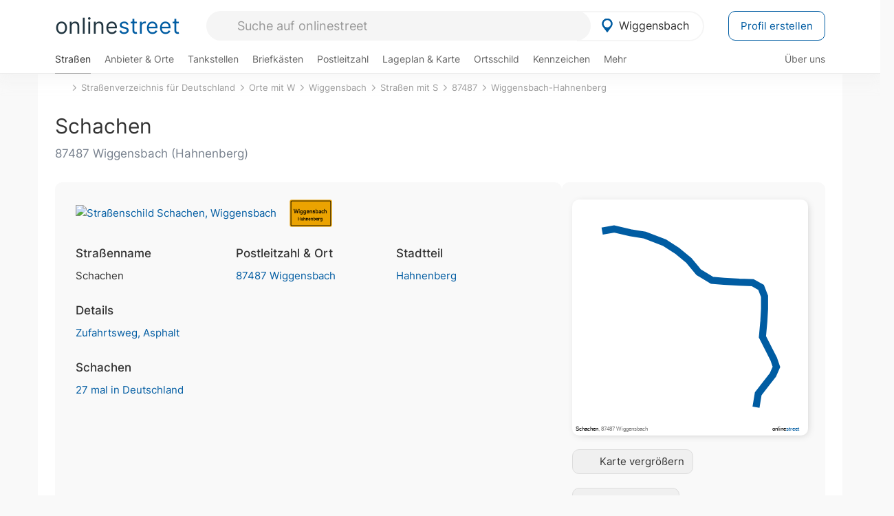

--- FILE ---
content_type: text/html; charset=utf-8
request_url: https://onlinestreet.de/strassen/Schachen.Wiggensbach.1172576.html
body_size: 26299
content:
<!DOCTYPE html><html dir="ltr" lang="de"> <head> <meta charset="UTF-8"> <link href="//fundingchoicesmessages.google.com" rel="preconnect dns-prefetch" crossorigin><script>(function(){
'use strict';var g=function(a){var b=0;return function(){return b<a.length?{done:!1,value:a[b++]}:{done:!0}}},l=this||self,m=/^[\w+/_-]+[=]{0,2}$/,p=null,q=function(){},r=function(a){var b=typeof a;if("object"==b)if(a){if(a instanceof Array)return"array";if(a instanceof Object)return b;var c=Object.prototype.toString.call(a);if("[object Window]"==c)return"object";if("[object Array]"==c||"number"==typeof a.length&&"undefined"!=typeof a.splice&&"undefined"!=typeof a.propertyIsEnumerable&&!a.propertyIsEnumerable("splice"))return"array";
if("[object Function]"==c||"undefined"!=typeof a.call&&"undefined"!=typeof a.propertyIsEnumerable&&!a.propertyIsEnumerable("call"))return"function"}else return"null";else if("function"==b&&"undefined"==typeof a.call)return"object";return b},u=function(a,b){function c(){}c.prototype=b.prototype;a.prototype=new c;a.prototype.constructor=a};var v=function(a,b){Object.defineProperty(l,a,{configurable:!1,get:function(){return b},set:q})};var y=function(a,b){this.b=a===w&&b||"";this.a=x},x={},w={};var aa=function(a,b){a.src=b instanceof y&&b.constructor===y&&b.a===x?b.b:"type_error:TrustedResourceUrl";if(null===p)b:{b=l.document;if((b=b.querySelector&&b.querySelector("script[nonce]"))&&(b=b.nonce||b.getAttribute("nonce"))&&m.test(b)){p=b;break b}p=""}b=p;b&&a.setAttribute("nonce",b)};var z=function(){return Math.floor(2147483648*Math.random()).toString(36)+Math.abs(Math.floor(2147483648*Math.random())^+new Date).toString(36)};var A=function(a,b){b=String(b);"application/xhtml+xml"===a.contentType&&(b=b.toLowerCase());return a.createElement(b)},B=function(a){this.a=a||l.document||document};B.prototype.appendChild=function(a,b){a.appendChild(b)};var C=function(a,b,c,d,e,f){try{var k=a.a,h=A(a.a,"SCRIPT");h.async=!0;aa(h,b);k.head.appendChild(h);h.addEventListener("load",function(){e();d&&k.head.removeChild(h)});h.addEventListener("error",function(){0<c?C(a,b,c-1,d,e,f):(d&&k.head.removeChild(h),f())})}catch(n){f()}};var ba=l.atob("aHR0cHM6Ly93d3cuZ3N0YXRpYy5jb20vaW1hZ2VzL2ljb25zL21hdGVyaWFsL3N5c3RlbS8xeC93YXJuaW5nX2FtYmVyXzI0ZHAucG5n"),ca=l.atob("WW91IGFyZSBzZWVpbmcgdGhpcyBtZXNzYWdlIGJlY2F1c2UgYWQgb3Igc2NyaXB0IGJsb2NraW5nIHNvZnR3YXJlIGlzIGludGVyZmVyaW5nIHdpdGggdGhpcyBwYWdlLg=="),da=l.atob("RGlzYWJsZSBhbnkgYWQgb3Igc2NyaXB0IGJsb2NraW5nIHNvZnR3YXJlLCB0aGVuIHJlbG9hZCB0aGlzIHBhZ2Uu"),ea=function(a,b,c){this.b=a;this.f=new B(this.b);this.a=null;this.c=[];this.g=!1;this.i=b;this.h=c},F=function(a){if(a.b.body&&!a.g){var b=
function(){D(a);l.setTimeout(function(){return E(a,3)},50)};C(a.f,a.i,2,!0,function(){l[a.h]||b()},b);a.g=!0}},D=function(a){for(var b=G(1,5),c=0;c<b;c++){var d=H(a);a.b.body.appendChild(d);a.c.push(d)}b=H(a);b.style.bottom="0";b.style.left="0";b.style.position="fixed";b.style.width=G(100,110).toString()+"%";b.style.zIndex=G(2147483544,2147483644).toString();b.style["background-color"]=I(249,259,242,252,219,229);b.style["box-shadow"]="0 0 12px #888";b.style.color=I(0,10,0,10,0,10);b.style.display=
"flex";b.style["justify-content"]="center";b.style["font-family"]="Arial";c=H(a);c.style.width=G(80,85).toString()+"%";c.style.maxWidth=G(750,775).toString()+"px";c.style.margin="24px";c.style.display="flex";c.style["align-items"]="flex-start";c.style["justify-content"]="center";d=A(a.f.a,"IMG");d.className=z();d.src=ba;d.style.height="24px";d.style.width="24px";d.style["padding-right"]="16px";var e=H(a),f=H(a);f.style["font-weight"]="bold";f.textContent=ca;var k=H(a);k.textContent=da;J(a,
e,f);J(a,e,k);J(a,c,d);J(a,c,e);J(a,b,c);a.a=b;a.b.body.appendChild(a.a);b=G(1,5);for(c=0;c<b;c++)d=H(a),a.b.body.appendChild(d),a.c.push(d)},J=function(a,b,c){for(var d=G(1,5),e=0;e<d;e++){var f=H(a);b.appendChild(f)}b.appendChild(c);c=G(1,5);for(d=0;d<c;d++)e=H(a),b.appendChild(e)},G=function(a,b){return Math.floor(a+Math.random()*(b-a))},I=function(a,b,c,d,e,f){return"rgb("+G(Math.max(a,0),Math.min(b,255)).toString()+","+G(Math.max(c,0),Math.min(d,255)).toString()+","+G(Math.max(e,0),Math.min(f,
255)).toString()+")"},H=function(a){a=A(a.f.a,"DIV");a.className=z();return a},E=function(a,b){0>=b||null!=a.a&&0!=a.a.offsetHeight&&0!=a.a.offsetWidth||(fa(a),D(a),l.setTimeout(function(){return E(a,b-1)},50))},fa=function(a){var b=a.c;var c="undefined"!=typeof Symbol&&Symbol.iterator&&b[Symbol.iterator];b=c?c.call(b):{next:g(b)};for(c=b.next();!c.done;c=b.next())(c=c.value)&&c.parentNode&&c.parentNode.removeChild(c);a.c=[];(b=a.a)&&b.parentNode&&b.parentNode.removeChild(b);a.a=null};var ia=function(a,b,c,d,e){var f=ha(c),k=function(n){n.appendChild(f);l.setTimeout(function(){f?(0!==f.offsetHeight&&0!==f.offsetWidth?b():a(),f.parentNode&&f.parentNode.removeChild(f)):a()},d)},h=function(n){document.body?k(document.body):0<n?l.setTimeout(function(){h(n-1)},e):b()};h(3)},ha=function(a){var b=document.createElement("div");b.className=a;b.style.width="1px";b.style.height="1px";b.style.position="absolute";b.style.left="-10000px";b.style.top="-10000px";b.style.zIndex="-10000";return b};var K={},L=null;var M=function(){},N="function"==typeof Uint8Array,O=function(a,b){a.b=null;b||(b=[]);a.j=void 0;a.f=-1;a.a=b;a:{if(b=a.a.length){--b;var c=a.a[b];if(!(null===c||"object"!=typeof c||Array.isArray(c)||N&&c instanceof Uint8Array)){a.g=b-a.f;a.c=c;break a}}a.g=Number.MAX_VALUE}a.i={}},P=[],Q=function(a,b){if(b<a.g){b+=a.f;var c=a.a[b];return c===P?a.a[b]=[]:c}if(a.c)return c=a.c[b],c===P?a.c[b]=[]:c},R=function(a,b,c){a.b||(a.b={});if(!a.b[c]){var d=Q(a,c);d&&(a.b[c]=new b(d))}return a.b[c]};
M.prototype.h=N?function(){var a=Uint8Array.prototype.toJSON;Uint8Array.prototype.toJSON=function(){var b;void 0===b&&(b=0);if(!L){L={};for(var c="ABCDEFGHIJKLMNOPQRSTUVWXYZabcdefghijklmnopqrstuvwxyz0123456789".split(""),d=["+/=","+/","-_=","-_.","-_"],e=0;5>e;e++){var f=c.concat(d[e].split(""));K[e]=f;for(var k=0;k<f.length;k++){var h=f[k];void 0===L[h]&&(L[h]=k)}}}b=K[b];c=[];for(d=0;d<this.length;d+=3){var n=this[d],t=(e=d+1<this.length)?this[d+1]:0;h=(f=d+2<this.length)?this[d+2]:0;k=n>>2;n=(n&
3)<<4|t>>4;t=(t&15)<<2|h>>6;h&=63;f||(h=64,e||(t=64));c.push(b[k],b[n],b[t]||"",b[h]||"")}return c.join("")};try{return JSON.stringify(this.a&&this.a,S)}finally{Uint8Array.prototype.toJSON=a}}:function(){return JSON.stringify(this.a&&this.a,S)};var S=function(a,b){return"number"!==typeof b||!isNaN(b)&&Infinity!==b&&-Infinity!==b?b:String(b)};M.prototype.toString=function(){return this.a.toString()};var T=function(a){O(this,a)};u(T,M);var U=function(a){O(this,a)};u(U,M);var ja=function(a,b){this.c=new B(a);var c=R(b,T,5);c=new y(w,Q(c,4)||"");this.b=new ea(a,c,Q(b,4));this.a=b},ka=function(a,b,c,d){b=new T(b?JSON.parse(b):null);b=new y(w,Q(b,4)||"");C(a.c,b,3,!1,c,function(){ia(function(){F(a.b);d(!1)},function(){d(!0)},Q(a.a,2),Q(a.a,3),Q(a.a,1))})};var la=function(a,b){V(a,"internal_api_load_with_sb",function(c,d,e){ka(b,c,d,e)});V(a,"internal_api_sb",function(){F(b.b)})},V=function(a,b,c){a=l.btoa(a+b);v(a,c)},W=function(a,b,c){for(var d=[],e=2;e<arguments.length;++e)d[e-2]=arguments[e];e=l.btoa(a+b);e=l[e];if("function"==r(e))e.apply(null,d);else throw Error("API not exported.");};var X=function(a){O(this,a)};u(X,M);var Y=function(a){this.h=window;this.a=a;this.b=Q(this.a,1);this.f=R(this.a,T,2);this.g=R(this.a,U,3);this.c=!1};Y.prototype.start=function(){ma();var a=new ja(this.h.document,this.g);la(this.b,a);na(this)};
var ma=function(){var a=function(){if(!l.frames.googlefcPresent)if(document.body){var b=document.createElement("iframe");b.style.display="none";b.style.width="0px";b.style.height="0px";b.style.border="none";b.style.zIndex="-1000";b.style.left="-1000px";b.style.top="-1000px";b.name="googlefcPresent";document.body.appendChild(b)}else l.setTimeout(a,5)};a()},na=function(a){var b=Date.now();W(a.b,"internal_api_load_with_sb",a.f.h(),function(){var c;var d=a.b,e=l[l.btoa(d+"loader_js")];if(e){e=l.atob(e);
e=parseInt(e,10);d=l.btoa(d+"loader_js").split(".");var f=l;d[0]in f||"undefined"==typeof f.execScript||f.execScript("var "+d[0]);for(;d.length&&(c=d.shift());)d.length?f[c]&&f[c]!==Object.prototype[c]?f=f[c]:f=f[c]={}:f[c]=null;c=Math.abs(b-e);c=1728E5>c?0:c}else c=-1;0!=c&&(W(a.b,"internal_api_sb"),Z(a,Q(a.a,6)))},function(c){Z(a,c?Q(a.a,4):Q(a.a,5))})},Z=function(a,b){a.c||(a.c=!0,a=new l.XMLHttpRequest,a.open("GET",b,!0),a.send())};(function(a,b){l[a]=function(c){for(var d=[],e=0;e<arguments.length;++e)d[e-0]=arguments[e];l[a]=q;b.apply(null,d)}})("__d3lUW8vwsKlB__",function(a){"function"==typeof window.atob&&(a=window.atob(a),a=new X(a?JSON.parse(a):null),(new Y(a)).start())});}).call(this);
window.__d3lUW8vwsKlB__("[base64]");</script><script> function cmp_ui_additionals() {   var el = document.querySelector('.fc-stacks.fc-dialog-restricted-content'), elChild = '<p class="intro">Wir bieten ein kostenloses, werbefinanziertes Online-Angebot und verwenden Cookies für:</p>'; el.insertAdjacentHTML('afterbegin', elChild);  var el = document.querySelector('.fc-consent-root .fc-dialog-container .fc-dialog.fc-choice-dialog'), elChild = '<div class="fc-footer-imprint"><a href="https://onlinestreet.de/impressum#nutzungsbedingungen">Datenschutzerklärung</a><a href="https://onlinestreet.de/impressum#impressum">Impressum</a></div>'; el.insertAdjacentHTML('beforeend', elChild); }   window.dataLayer = window.dataLayer || []; function gtag(){dataLayer.push(arguments);} var ga_loaded = false;  function cmp_load_ga() {  ga_loaded = true; setTimeout(() => { }, 1000);  var ga4script = document.createElement("script"); ga4script.async = true; ga4script.src = "https://www.googletagmanager.com/gtag/js?id=G-FE6V3NCVGF"; document.getElementsByTagName("head")[0].appendChild(ga4script, document.getElementsByTagName("head")[0]); window.dataLayer = window.dataLayer || []; gtag('js', new Date()); gtag('config', 'G-FE6V3NCVGF', { 'content_group':'strassen_strasse', });   } function cmp_show_ads_after_consent() {   (adsbygoogle=window.adsbygoogle||[]).pauseAdRequests=0;   } function cmp_change_ads(tcData) { var MeasureContentPerformance = tcData.purpose.consents[8] || false; var hasDeviceStorageAndAccessConsent = tcData.purpose.consents[1] || false; var BasicAds = tcData.purpose.consents[2] || false; if ( hasDeviceStorageAndAccessConsent && BasicAds ) {  (adsbygoogle=window.adsbygoogle||[]).pauseAdRequests=0; if ( MeasureContentPerformance ) {  } } else { if ( MeasureContentPerformance ) {  }  var ads = document.querySelectorAll('.adsbygoogle'), i = 0, l = ads.length; for (i; i < l; i++) { ads[i].style.display = 'none'; } $(function() {  $('.ad-col-left').toggle();  if ( $('.content-col').hasClass('col-md-7') ) {  $('.content-col').removeClass('col-md-7').addClass('col-md-9'); } else if ( $('.content-col').hasClass('col-md-10') ) {  $('.content-col').removeClass('col-md-10').addClass('col-md-12'); } }); } }  function update_gtag_consent(tcData) {  gtag('consent', 'update', { 'ad_user_data': tcData.purpose.consents[3] ? 'granted' : 'denied', 'ad_personalization': tcData.purpose.consents[4] ? 'granted' : 'denied', 'ad_storage': tcData.purpose.consents[1] ? 'granted' : 'denied', 'analytics_storage': tcData.purpose.consents[8] ? 'granted' : 'denied' }); } var check_tcfapi = window.setInterval(function() { typeof __tcfapi === 'function' ? (window.clearInterval(check_tcfapi), __tcfapi('addEventListener', 2, function(tcData, success) { if ( tcData.eventStatus === 'cmpuishown' ) {  cmp_ui_additionals();   gtag('consent', 'default', { 'ad_storage': 'denied', 'ad_user_data': 'denied', 'ad_personalization': 'denied', 'analytics_storage': 'denied', 'wait_for_update': 500 }); } if (tcData.eventStatus === 'tcloaded' || tcData.eventStatus === 'useractioncomplete') {  if ( ! tcData.gdprApplies ) {  cmp_show_ads_after_consent(); cmp_load_ga(); } else {   var MeasureContentPerformance = tcData.purpose.consents[8] || false; if ( MeasureContentPerformance ) { cmp_load_ga(); }   var hasDeviceStorageAndAccessConsent = tcData.purpose.consents[1] || false;  if (hasDeviceStorageAndAccessConsent) {  var hasGoogleAdvertisingProductsConsent = tcData.vendor.consents[755] || false;  if ( hasGoogleAdvertisingProductsConsent ) {  cmp_show_ads_after_consent(); } else { cmp_change_ads(tcData); } } else { cmp_change_ads(tcData); } } update_gtag_consent(tcData); } })) : null ; }, 50); </script> <link href="//cdn.onlinestreet.de" rel="preconnect dns-prefetch" crossorigin> <link href="//cdnjs.cloudflare.com" rel="preconnect dns-prefetch" crossorigin>  <link href="//pagead2.googlesyndication.com" rel="preconnect dns-prefetch" crossorigin> <link href="//googleads.g.doubleclick.net" rel="preconnect dns-prefetch" crossorigin> <link href="//ad.doubleclick.net" rel="preconnect dns-prefetch" crossorigin> <link href="//static.doubleclick.net" rel="preconnect dns-prefetch" crossorigin> <link href="//adservice.google.de" rel="preconnect dns-prefetch" crossorigin> <link href="//adservice.google.com" rel="preconnect dns-prefetch" crossorigin> <title>Schachen in 87487 Wiggensbach Hahnenberg</title> <meta name="description" content="Die Straße Schachen ist eine Straße (Zufahrtsweg) im Stadtteil Hahnenberg in Wiggensbach. Fahrbahnbelag aus Asphalt."> <meta name="robots" content="index,follow,max-image-preview:large"> <link rel="canonical" href="https://onlinestreet.de/strassen/Schachen.Wiggensbach.1172576.html"> <link rel="manifest" href="https://cdn.onlinestreet.de/img/favicon/site.webmanifest.json.php"> <link rel="icon" type="image/png" href="https://cdn.onlinestreet.de/img/favicon/favicon-96x96.png" sizes="96x96" /> <link rel="icon" type="image/svg+xml" href="https://cdn.onlinestreet.de/img/favicon/favicon.svg" /> <link rel="shortcut icon" href="https://cdn.onlinestreet.de/img/favicon/favicon.ico" /> <link rel="apple-touch-icon" sizes="180x180" href="https://cdn.onlinestreet.de/img/favicon/apple-touch-icon.png" /> <meta name="apple-mobile-web-app-title" content="onlinestreet" /> <meta name="theme-color" content="#005CA2"> <meta name="viewport" content="width=device-width, initial-scale=1.0"/>  <link rel="preload" as="style" href="https://cdnjs.cloudflare.com/ajax/libs/twitter-bootstrap/3.4.1/css/bootstrap.min.css" /> <link rel="preload" as="script" href="https://cdnjs.cloudflare.com/ajax/libs/twitter-bootstrap/3.4.1/js/bootstrap.min.js" /> <link rel="preload" as="script" href="https://cdnjs.cloudflare.com/ajax/libs/jquery/1.12.4/jquery.min.js" />  <link rel="stylesheet" href="https://cdnjs.cloudflare.com/ajax/libs/twitter-bootstrap/3.4.1/css/bootstrap.min.css" />     <link rel="preload" as="style" href="https://cdn.onlinestreet.de/lib/styles.min.css?v=OS41Mg==" /><link rel="stylesheet" type="text/css" href="https://cdn.onlinestreet.de/lib/styles.min.css?v=OS41Mg==" />  <link rel="preload" href="//cdn.onlinestreet.de/lib/fonts/google/inter-v13-latin-regular.woff2" as="font" type="font/woff2" crossorigin> <link rel="preload" href="//cdn.onlinestreet.de/lib/fonts/google/inter-v13-latin-500.woff2" as="font" type="font/woff2" crossorigin> <link rel="preload" href="//cdn.onlinestreet.de/lib/fonts/google/inter-v13-latin-600.woff2" as="font" type="font/woff2" crossorigin> <link rel="preload" href="//cdn.onlinestreet.de/lib/fonts/google/inter-v13-latin-300.woff2" as="font" type="font/woff2" crossorigin> <link rel="preload" href="//cdn.onlinestreet.de/lib/fonts/fontawesome-free-7.1.0-web/webfonts/fa-solid-900.woff2" as="font" type="font/woff2" crossorigin>    <link rel="preload" as="image" href="https://cdn.onlinestreet.de/img/logo/marker.svg" />  <meta property="og:title" content="Schachen in 87487 Wiggensbach Hahnenberg"/> <meta property="og:site_name" content="onlinestreet.de"/> <meta property="og:description" content="Die Straße Schachen ist eine Straße (Zufahrtsweg) im Stadtteil Hahnenberg in Wiggensbach. Fahrbahnbelag aus Asphalt." /> <meta property="og:type" content="website"/> <meta property="og:url" content="https://onlinestreet.de/strassen/Schachen.Wiggensbach.1172576.html"/> <meta property="og:image" content="https://cdn.onlinestreet.de/img/strassen/fpm-amptclNKQmYzb3JhMGZKYnVyLzVRQT09.svg"/> <meta property="og:image:width" content="1000"/> <meta property="og:image:height" content="1000"/> <meta name="twitter:card" content="summary_large_image"/> <meta name="twitter:title" content="Schachen in 87487 Wiggensbach Hahnenberg"/> <meta name="twitter:description" content="Die Straße Schachen ist eine Straße (Zufahrtsweg) im Stadtteil Hahnenberg in Wiggensbach. Fahrbahnbelag aus Asphalt."/> <meta name="twitter:image" content="https://cdn.onlinestreet.de/img/strassen/fpm-amptclNKQmYzb3JhMGZKYnVyLzVRQT09.svg"/> <meta property="twitter:url" content="https://onlinestreet.de/strassen/Schachen.Wiggensbach.1172576.html"/> <meta name="twitter:site" content="@onlinestreet_de"/> <meta name="twitter:creator" content="@onlinestreet_de"/> <script async src="https://pagead2.googlesyndication.com/pagead/js/adsbygoogle.js?client=ca-pub-1229119852267723" crossorigin="anonymous"></script> <script> (adsbygoogle = window.adsbygoogle||[]).pauseAdRequests=1; </script> </head> <body> <div class="loader loading"></div> <header> <nav class="navbar-fixed-top" id="globale-navigation"> <div class="navbar firstrow"> <div class="container flex-container"> <div class="flex" id="nav-logo"> <a class="onlinestreet-logo" href="https://onlinestreet.de/"> online<span>street</span> </a> </div> <div class="flex" id="nav-ortsauswahl"> <span id="navbar-ortsauswahl">  <img width="24" height="24" src="https://cdn.onlinestreet.de/img/logo/marker.svg" alt="Wiggensbach erkunden" />Wiggensbach </span> <span id="mobile-search-close">×</span> <div class="ortsauswahl-dropdown hidden"></div> </div> <div class="flex" id="nav-suche"> <div id="mobile-menu-toggle"> <i class="fas fa-bars" aria-hidden="true"></i> </div> <form name="header_search" method="get" action="https://onlinestreet.de/suche/" class="form-inline" role="form"> <input type="hidden" name="pid" value="13329" /> <input type="hidden" name="sid" value="1172576" /> <input type="hidden" name="section" value="strassen" /> <input required pattern=".{3,}" title="Mindestens drei Zeichen" name="q" type="text" class="form-control autocomplete-header-search" data-section="strassen" data-ort="Wiggensbach" data-pid="13329" data-sid="1172576" autocomplete="os-header-suche" placeholder="Suche auf onlinestreet" /> </form> <i class="fas fa-search"></i> </div> <div class="flex" id="nav-neuer-eintrag"> <a href="https://onlinestreet.de/branchenbuch/profil/" class="btn btn-primary-invert">Profil erstellen</a> </div> </div> </div> <div class="navbar secondrow initial hidden-xs hidden-sm"> <div class="container"> <ul class="linkstruktur"> <li class="active strassen-link"><a href="https://onlinestreet.de/strassen/in-Wiggensbach.html">Straßen</a></li><li class="first branchen-link"><a href="https://onlinestreet.de/Regional/Europa/Deutschland/Bayern/Landkreise/Oberallg%C3%A4u/St%C3%A4dte_und_Gemeinden/Wiggensbach.html">Anbieter & Orte</a></li><li class=""><a href="https://onlinestreet.de/tankstellen/wiggensbach">Tankstellen</a></li><li class=""><a href="https://onlinestreet.de/briefkasten/Wiggensbach/alle.html">Briefkästen</a></li><li class=""><a id="nav-postleitzahlen" href="https://onlinestreet.de/plz/Wiggensbach.html">Postleitzahl</a></li><li class=""><a href="https://onlinestreet.de/orte/wiggensbach/karte">Lageplan & Karte</a></li><li class=""><a href="https://onlinestreet.de/strassen/ortsschild/Wiggensbach.html">Ortsschild</a></li><li class=""><a href="https://onlinestreet.de/kennzeichen/OA">Kennzeichen</a></li><li class="dropdown "><a class="dropdown-toggle" href="#" role="button" id="dropdownMenuLink" data-toggle="dropdown" aria-haspopup="true" aria-expanded="false">Mehr <i class="fas fa-chevron-down color-silver ml5"></i></a> <ul class="dropdown-menu"> <li class=""><a class="dropdown-item" href="https://onlinestreet.de/bundesland/Wiggensbach.html">In welchem Bundesland liegt Wiggensbach?</a></li> <li class="subheading">Wiggensbach-Hahnenberg</li><li><a class="dropdown-item" href="https://onlinestreet.de/orte/wiggensbach/karte/Hahnenberg">Wo liegt Wiggensbach-Hahnenberg?</a></li><li><a class="dropdown-item" href="https://onlinestreet.de/briefkasten/Wiggensbach/Hahnenberg.html">Briefkasten in Wiggensbach-Hahnenberg</a></li><li><a class="dropdown-item" href="https://onlinestreet.de/strassen/in-Wiggensbach.Hahnenberg.html">Straßen in Wiggensbach-Hahnenberg</a></li><li><a class="dropdown-item" href="https://onlinestreet.de/plz/Wiggensbach.Hahnenberg.html">Postleitzahl(en) in Wiggensbach-Hahnenberg</a></li><li><a class="dropdown-item" href="https://onlinestreet.de/strassen/ortsschild/Wiggensbach.Hahnenberg.html">Ortsschild von Wiggensbach-Hahnenberg</a></li> <li class="subheading">Weitere Services & Rechner</li> <li class=""> <a class="dropdown-item" href="https://onlinestreet.de/kennzeichen/"> Kennzeichen-Suche </a> </li> <li class=""> <a class="dropdown-item" href="https://onlinestreet.de/banken/iban/"> IBAN Rechner </a> </li> <li class=""> <a class="dropdown-item" href="https://onlinestreet.de/banken/iban-zu-bic/"> IBAN Prüfer </a> </li>  <li class="subheading">Tools & Generatoren</li> <li class="active"> <a class="dropdown-item" href="https://onlinestreet.de/strassen/verkehrsschild/"> Verkehrsschilder </a> </li> <li class=""> <a class="dropdown-item" href="https://onlinestreet.de/strassen/ortsschild/generator.html"> Ortsschild Generator </a> </li> <li class=""> <a class="dropdown-item" href="https://onlinestreet.de/strassen/schild/generator.html"> Straßenschild Generator </a> </li> <li class=""> <a class="dropdown-item" href="https://onlinestreet.de/kennzeichen/generator"> Kennzeichen Generator </a> </li> </ul> </li> </ul> <ul class="linkstruktur navbar-right"> <li class=""><a title="Über uns" href="https://onlinestreet.de/ueber-uns">Über uns</a></li> </ul> </div> </div> <div class="mobile-menu hidden"> <div class="mobile-menu-content"> <span id="mobile-menu-close">&times;</span> <a class="mobile-menu-logo" href="https://onlinestreet.de/">online<span>street</span></a> <form name="mobile_search" method="get" action="https://onlinestreet.de/suche/" class="form-inline mobile-search" role="form"> <input type="hidden" name="pid" value="13329" /> <input type="hidden" name="sid" value="1172576" /> <input type="hidden" name="section" value="strassen" /> <input required pattern=".{3,}" title="Mindestens drei Zeichen" name="q" type="text" class="form-control autocomplete-header-search" data-section="strassen" data-ort="Wiggensbach" data-pid="13329" autocomplete="os-header-suche" placeholder="Suche auf onlinestreet" /> <i class="fas fa-search"></i> </form> <div class="row mt5"> <div class="col-xs-8 pr10 mb0"> <p class="lead mr0 mb15"> Dein Straßenverzeichnis, Branchenbuch und lokales Nachschlagewerk für <nobr class="overflow-ellipsis"><i class="fas fa-map-marker color-silver ml5 mr10"></i><a href="https://onlinestreet.de/orte/wiggensbach">Wiggensbach</a></nobr>. </p> </div> <div class="col-xs-4 pl0 mb0"> <a href="https://onlinestreet.de/orte/wiggensbach"> <img class="img-responsive mt5" loading="lazy" src="https://onlinestreet.de/strassen/ortsschild/Wiggensbach.png" alt="Wiggensbach in Bayern" /> </a> </div> </div> <button class="anderen-ort-waehlen btn btn btn-sm btn-default mr10" title="Anderen Ort wählen">Ort ändern</button> <a class="btn btn-sm btn-default mr15" href="https://onlinestreet.de/ueber-uns" title="Über uns">Über uns</a> <div class="you-are-here">  <div class="row"> <div class="col-xs-9 mb0"> <a class="title" href="https://onlinestreet.de/strassen/in-Wiggensbach.html"> Straßenverzeichnis <small class="text-muted overflow-ellipsis">Erkunde Straßen in Wiggensbach</small> </a> </div> <div class="col-xs-3 mb0"> <a href="https://onlinestreet.de/strassen/in-Wiggensbach.html"> <img class="topic img-responsive" alt="Straßenverzeichnis für Wiggensbach" loading="lazy" src="https://cdn.onlinestreet.de/img/material-design/strassenverzeichnis-kompass-200x200.jpg" width="200" height="200" /> </a> </div> </div> <small class="current-page-headline">Aktuelle Seite</small> <a class="current-page overflow-ellipsis" href="https://onlinestreet.de/strassen/Schachen.Wiggensbach.1172576.html">Schachen in 87487 Wiggensbach Hahnenberg</a> <small class="relevant-page-headline">Übergeordnete Seiten</small> <a class="relevant-page btn btn-sm btn-default" href="https://onlinestreet.de/strassen/in-Wiggensbach.Hahnenberg.html">Wiggensbach-Hahnenberg</a><a class="relevant-page btn btn-sm btn-default" href="https://onlinestreet.de/strassen/in-87487.html">87487</a><a class="relevant-page btn btn-sm btn-default" href="https://onlinestreet.de/strassen/in-Wiggensbach/S.html">Straßen mit S</a><a class="relevant-page btn btn-sm btn-default" href="https://onlinestreet.de/strassen/in-Wiggensbach.html">Wiggensbach</a><a class="relevant-page btn btn-sm btn-default" href="https://onlinestreet.de/strassen/orte-W.html">Orte mit W</a><a class="relevant-page btn btn-sm btn-default" href="https://onlinestreet.de/strassen/">Straßenverzeichnis für Deutschland</a> </div>  <h4 class="mt40">Alle <strong>Services</strong> für <nobr class="overflow-ellipsis"><i class="fas fa-map-marker color-silver ml5 mr10"></i><a href="https://onlinestreet.de/orte/wiggensbach">Wiggensbach</a></nobr></h4> <div class="row mt20 pr15"> <div class="col-xs-4 m-service"> <a class="active" href="https://onlinestreet.de/strassen/in-Wiggensbach.html"> <img class="img-responsive" alt="Straßenverzeichnis für Wiggensbach" loading="lazy" src="https://cdn.onlinestreet.de/img/material-design/strassenverzeichnis-kompass-200x200.jpg" width="200" height="200" /> <span>Straßen</span> <small>Wohnlage und <br class="visible-xs">Lebensqualität</small> </a> </div> <div class="col-xs-4 m-service"> <a class="" href="https://onlinestreet.de/Regional/Europa/Deutschland/Bayern/Landkreise/Oberallg%C3%A4u/St%C3%A4dte_und_Gemeinden/Wiggensbach.html"> <img class="img-responsive" alt="Branchenbuch für Wiggensbach" loading="lazy" src="https://cdn.onlinestreet.de/img/material-design/digitales-branchenbuch-200x200.jpg" width="200" height="200" /> <span>Anbieter & Orte</span> <small>Lokales <br class="visible-xs">Verzeichnis</small> </a> </div> <div class="col-xs-4 m-service"> <a class="" href="https://onlinestreet.de/tankstellen/wiggensbach"> <img class="img-responsive" alt="Wiggensbach: Tankstelle in der Nähe" loading="lazy" src="https://cdn.onlinestreet.de/img/material-design/tankstellen-200x200.jpg" width="200" height="200" /> <span>Tankstellen</span> <small>Günstig tanken <br class="visible-xs">in der Nähe</small> </a> </div> <div class="col-xs-4 m-service"> <a class="" href="https://onlinestreet.de/briefkasten/Wiggensbach/alle.html"> <img class="img-responsive" alt="Briefkasten Standorte in Wiggensbach finden" loading="lazy" src="https://cdn.onlinestreet.de/img/material-design/briefkasten-200x200.jpg" width="200" height="200" /> <span>Briefkästen</span> <small>Standorte und <br class="visible-xs">Leerungszeiten</small> </a> </div> <div class="col-xs-4 m-service"> <a class="" href="https://onlinestreet.de/plz/Wiggensbach.html"> <img class="img-responsive" alt="Postleitzahl Wiggensbach" loading="lazy" src="https://cdn.onlinestreet.de/img/material-design/postleitzahlen-200x200.jpg" width="200" height="200" /> <span>Postleitzahl</span> <small>PLZ und <br class="visible-xs">Ortsteile</small> </a> </div> <div class="col-xs-4 m-service"> <a class="" href="https://onlinestreet.de/orte/wiggensbach/karte"> <img class="img-responsive" alt="Wo liegt Wiggensbach?" loading="lazy" src="https://cdn.onlinestreet.de/img/material-design/lageplan-200x200.jpg" width="200" height="200" /> <span>Lageplan</span> <small>Wo liegt <br class="visible-xs">Wiggensbach?</small> </a> </div> <div class="col-xs-4 m-service"> <a class="" href="https://onlinestreet.de/strassen/ortsschild/Wiggensbach.html"> <img class="img-responsive" alt="Ortsschild von Wiggensbach" loading="lazy" src="https://cdn.onlinestreet.de/img/material-design/ortsschild-200x200.jpg" width="200" height="200" /> <span>Ortsschild</span> <small>Generator und <br class="visible-xs">Download</small> </a> </div> <div class="col-xs-4 m-service"> <a class="" href="https://onlinestreet.de/kennzeichen/OA"> <img class="img-responsive" alt="Kennzeichen OA: Wiggensbach" loading="lazy" src="https://cdn.onlinestreet.de/img/material-design/kennzeichen-individuell.php?kennzeichen=OA" width="200" height="200" /> <span>Kennzeichen</span> <small>Nummernschild <br class="visible-xs">OA</small> </a> </div> <div class="col-xs-4 m-service"> <a class="" href="https://onlinestreet.de/bundesland/Wiggensbach.html"> <img class="img-responsive" alt="In welchem Bundesland liegt Wiggensbach?" loading="lazy" src="https://cdn.onlinestreet.de/img/material-design/bundeslaender-200x200.jpg" width="200" height="200" /> <span>Bundesland</span> <small>In welchem <br class="visible-xs">Bundesland liegt Wiggensbach?</small> </a> </div> <div class="col-xs-12 text-center pr0"> <a class="btn btn-primary mt15 mr15" href="https://onlinestreet.de/branchenbuch/profil/" title="Firma eintragen">Profil erstellen</a>  </div> </div> <h4><strong>Weitere Services</strong> für Deutschland</h4> <div class="row weitere pr15 mt15"> <div class="m-service"> <a href="https://onlinestreet.de/banken/iban/"> <img loading="lazy" src="https://cdn.onlinestreet.de/img/material-design/iban-rechner-200x200.jpg" width="50" height="50" alt="IBAN Rechner" /> <span>IBAN-Rechner & Prüfer</span> </a> </div> <div class="m-service"> <a href="https://onlinestreet.de/kennzeichen/"> <img loading="lazy" src="https://cdn.onlinestreet.de/img/material-design/kennzeichen-200x200.jpg" width="50" height="50" alt="KFZ Kennzeichen Suche" /> <span>Kennzeichen-Suche</span> </a> </div> <div class="m-service"> <a href="https://onlinestreet.de/kennzeichen/generator"> <img loading="lazy" src="https://cdn.onlinestreet.de/img/material-design/kennzeichen-generator-200x200.jpg" width="50" height="50" alt="Kennzeichen Generator" /> <span class="tl">Kennzeichen-Generator</span> </a> </div> <div class="m-service"> <a href="https://onlinestreet.de/strassen/verkehrsschild/"> <img loading="lazy" src="https://cdn.onlinestreet.de/img/material-design/verkehrsschilder-200x200.jpg" width="50" height="50" alt="Verkehrsschild gestalten" /> <span class="tl">Verkehrsschilder</span> </a> </div> <div class="m-service"> <a href="https://onlinestreet.de/strassen/ortsschild/generator.html"> <img loading="lazy" src="https://cdn.onlinestreet.de/img/material-design/ortsschild-200x200.jpg" width="50" height="50" alt="Ortsschild Generator" /> <span class="tl">Ortsschild-Generator</span> </a> </div> <div class="m-service"> <a href="https://onlinestreet.de/strassen/schild/generator.html"> <img loading="lazy" src="https://cdn.onlinestreet.de/img/material-design/strassenschild-200x200.jpg" width="50" height="50" alt="Straßenschild Generator" /> <span class="tl">Straßenschild-Generator</span> </a> </div> </div> <footer class="mobile-menu-imprint text-muted"> <p>onlinestreet <span class="pull-right">&copy; 2006 - 2026</span></p> <p> <a class="mr15" href="https://onlinestreet.de/ueber-uns">Über uns</a> <a href="https://onlinestreet.de/impressum"> <span class="mr15">Support</span> <span class="mr15">Nutzungsbedingungen</span> <span class="mr15">Datenschutz</span> <span class="mr15">Cookies</span> <span class="mr15">Credits / Quellen</span> <span class="mr15">Kontakt</span> <span class="mr15">Impressum</span> </a> </p> </footer> <footer class="hwd-footer"> <div class="row"> <div class="col-md-5"> <h6> <img alt="onlinestreet: Städte, Orte und Straßen" loading="lazy" src="https://hello-world.digital/assets/img/projects-hwd-footer/icon-magnify.svg" width="40" height="40" /> <small>Über onlinestreet</small> Erkunde Städte, Orte und Straßen </h6> <p> Neue Straßen entdecken und gute Anbieter in Deiner Region finden: Als digitales Straßen&shy;verzeichnis und Branchen&shy;buch für Deutschland bietet Dir onlinestreet viele nützliche Services und Tools für Deinen Alltag. </p> <ul> <li><i class="fas fa-smile"></i>Von und für Menschen wie Du und ich!</li> <li><i class="fas fa-smile"></i>100% echte Erfahrungsberichte und Bewertungen!</li> <li><i class="fas fa-smile"></i>Jeden Tag ein bisschen besser!</li> </ul> </div> <div class="col-md-5 col-md-offset-1"> <img alt="Hello World Digital" class="hwd-logo" loading="lazy" src="https://hello-world.digital/assets/img/projects-hwd-footer/hello-world-digital.svg" width="120" height="82" /> <p> Dies ist ein Portal von Hello World Digital. <br class="hidden-xs">Wir entwickeln digitale Tools und liefern <br class="hidden-xs">hilfreiche Informationen für Deinen Alltag. </p> <div class="hwd-icons"> <img loading="lazy" src="https://hello-world.digital/assets/img/projects-hwd-footer/icon-cocktail-01.svg" alt="Icon: Cocktail" width="32" height="35" /><img loading="lazy" src="https://hello-world.digital/assets/img/projects-hwd-footer/icon-handy.svg" alt="Icon: Handy" width="21" height="35" /><img loading="lazy" src="https://hello-world.digital/assets/img/projects-hwd-footer/icon-home.svg" alt="Icon: Home" width="35" height="35" /><img loading="lazy" src="https://hello-world.digital/assets/img/projects-hwd-footer/icon-science.svg" alt="Icon: Science" width="21" height="35" /><img loading="lazy" src="https://hello-world.digital/assets/img/projects-hwd-footer/icon-browser.svg" alt="Icon: Browser" width="35" height="27" /> </div> <a class="btn track-ga-event" data-action="Footer: Hello World Digital" data-label="Website-Link" href="https://hello-world.digital/de/" target="_blank" rel="noopener">hello-world.digital</a> </div> </div> </footer> </div></div> </nav> </header> <div class="breadcrumbs-container"> <div class="container section-container"> <ol class="breadcrumb" itemscope itemtype="http://schema.org/BreadcrumbList"> <li itemprop="itemListElement" itemscope itemtype="http://schema.org/ListItem"><a itemprop="item" href="https://onlinestreet.de/" title="Startseite"><i class="fas fa-home"></i><meta itemprop="name" content="Startseite" /><meta itemprop="position" content="1" /></li><li itemprop="itemListElement" itemscope itemtype="http://schema.org/ListItem"><a itemprop="item" href="https://onlinestreet.de/strassen/"><span itemprop="name">Straßenverzeichnis für Deutschland</span></a><meta itemprop="position" content="2" /></li><li itemprop="itemListElement" itemscope itemtype="http://schema.org/ListItem"><a rel="nofollow" itemprop="item" href="https://onlinestreet.de/strassen/orte-W.html"><span itemprop="name">Orte mit W</span></a><meta itemprop="position" content="3" /></li><li itemprop="itemListElement" itemscope itemtype="http://schema.org/ListItem"><a itemprop="item" href="https://onlinestreet.de/strassen/in-Wiggensbach.html"><span itemprop="name">Wiggensbach</span></a><meta itemprop="position" content="4" /></li><li itemprop="itemListElement" itemscope itemtype="http://schema.org/ListItem"><a rel="nofollow" itemprop="item" href="https://onlinestreet.de/strassen/in-Wiggensbach/S.html"><span itemprop="name">Straßen mit S</span></a><meta itemprop="position" content="5" /></li><li itemprop="itemListElement" itemscope itemtype="http://schema.org/ListItem"><a itemprop="item" href="https://onlinestreet.de/strassen/in-87487.html"><span itemprop="name">87487</span></a><meta itemprop="position" content="6" /></li><li itemprop="itemListElement" itemscope itemtype="http://schema.org/ListItem"><a itemprop="item" href="https://onlinestreet.de/strassen/in-Wiggensbach.Hahnenberg.html"><span itemprop="name">Wiggensbach-Hahnenberg</span></a><meta itemprop="position" content="7" /></li><li class="active visible-xs-inline-block">Schachen in 87487 Wiggensbach Hahnenberg</li> </ol> </div> </div> <main class=""> <div class="container section-container"> <div class="row"> <div class="col-sm-12 content-col"> <!--google_ad_section_start--> <div class="strasse-detail v2"> <h1>Schachen <small>87487 Wiggensbach (Hahnenberg)</small> </h1> <div class="row"> <div class="col-sm-9 col-md-8 mb0"> <div class="well strasse-ueberblick"> <div class="map-xs visible-xs"> <a href="#karte" data-inpagelink="Straße > Static Map"><img class="map " src="https://cdn.onlinestreet.de/img/strassen/fpm-amptclNKQmYzb3JhMGZKYnVyLzVRQT09.svg" width="500" height="500" alt="Schachen 87487 Wiggensbach Hahnenberg " /></a> </div> <div class="mobile-cta visible-xs mb20"> <a class="btn btn-sm btn-default mt25 mr10" href="#karte"><i class="fas fa-map-location color-lead mr5"></i> Karte vergrößern</a> <a class="btn btn-sm btn-default mt25" href="#download"><i class="fas fa-download color-lead mr5"></i> Herunterladen</a> <br> <a href="#ueberblick" class="btn btn-sm btn-default mt15 d-block overflow-ellipsis text-left" data-inpagelink="Straße > Buttons > Details"> <i class="fas fa-list color-lead mr5"></i> Überblick<span class="text-muted">: Schachen, 87487 Wiggensbach </a> <a href="#details" class="btn btn-sm btn-default mt15 d-block overflow-ellipsis text-left" data-inpagelink="Straße > Buttons > Details"> <i class="fas fa-road color-lead mr5"></i> Details<span class="text-muted">: Straßentyp, Oberfläche, Fahrtrichtung</span> </a> <a href="#lebensqualitaet" class="btn btn-sm btn-default mt15" data-inpagelink="Straße > Buttons > Bewertung"> <i class="fas fa-face-grin-stars color-lead mr5"></i> Bewertung der Lebensqualität </a> <br> <a href="#in_der_naehe" class="btn btn-sm btn-default mt15 d-block overflow-ellipsis text-left" data-inpagelink="Straße > Buttons > In der Nähe"> <i class="fas fa-street-view color-lead mr5"></i> In der Nähe<span class="text-muted">: Haltestellen, Apotheke, Briefkasten </a> <a href="#branchenbuch" class="btn btn-sm btn-default mt15" data-inpagelink="Straße > Buttons > Branchenbuch"> <i class="fas fa-store color-lead mr5"></i> Interessante Branchenbuch-Orte </a> <span id="ueberblick"></span> </div>  <a rel="nofollow" href="https://onlinestreet.de/strassen/schild/Schachen.html" title="Straßenschild Schachen, Wiggensbach"><img class="mb20 mr15" src="https://onlinestreet.de/strassen/schild/Schachen.1.png" height="40" alt="Straßenschild Schachen, Wiggensbach" /></a>  <a class="hidden-xs" href="https://onlinestreet.de/strassen/in-Wiggensbach.Hahnenberg.html"><img class="mb20 mr15" width="62" height="40" src="https://onlinestreet.de/strassen/ortsschild/Wiggensbach.Hahnenberg.png" alt="Schachen in WiggensbachHahnenberg" /></a>  <table class="table table-condensed"> <tr><th>Straßenname</th><td>Schachen <span class="aussprache" title="Aussprache Schachen: Hörbeispiel"><i rel="https://cdn.onlinestreet.de/actions/strassen/aussprache.php?key=OU81K3lIZjd0aEtrQ0JHdk8yZlJVdz09" class="play fa fa-volume-high"></i></span> <script type="application/ld+json"> { "@context": "https://schema.org", "@type": "AudioObject", "contentUrl": "https://cdn.onlinestreet.de/actions/strassen/aussprache.php?key=OU81K3lIZjd0aEtrQ0JHdk8yZlJVdz09", "headline": "Schachen in Wiggensbach", "description": "Hörprobe zu Aussprache des Straßennamens Schachen", "encodingFormat": "audio/mpeg", "name": "schachen.mp3", "dateCreated": "2024-06-05", "creditText": "© onlinestreet.de (Schachen in Wiggensbach)" } </script> </td></tr> <tr><th>Postleitzahl &amp; Ort</th><td> <a href="https://onlinestreet.de/plz/87487.html">87487 Wiggensbach</a> <a class="ortsschild-table visible-xs" href="https://onlinestreet.de/strassen/in-Wiggensbach.Hahnenberg.html"><img loading="lazy" width="123" height="80" src="https://onlinestreet.de/strassen/ortsschild/Wiggensbach.Hahnenberg.png" alt="Schachen in WiggensbachHahnenberg" /></a> </td></tr> <tr><th>Stadtteil</th><td><a href="https://onlinestreet.de/strassen/in-Wiggensbach.Hahnenberg.html">Hahnenberg</a></td></tr> <tr class="full"><th>Details</th><td><a href="#details">Zufahrtsweg, Asphalt</a></td></tr>  <tr><th>Schachen</th><td><a href="#in_deutschland">27 mal in Deutschland</a></td></tr> </table> </div> </div> <div class="col-sm-3 col-md-4 well col-image hidden-xs"> <a href="#karte" data-inpagelink="Straße > Static Map"><img class="img-responsive img-thumbnail" src="https://cdn.onlinestreet.de/img/strassen/fpm-amptclNKQmYzb3JhMGZKYnVyLzVRQT09.svg" width="500" height="500" alt="Schachen 87487 Wiggensbach Hahnenberg " /></a> <a class="btn btn-sm btn-default mt20 mr15" href="#karte"><i class="fas fa-map-location color-lead mr5"></i> Karte vergrößern</a><a class="btn btn-sm btn-default mt20" href="#download"><i class="fas fa-download color-lead mr5"></i> Herunterladen</a> </div> <div class="col-sm-12 mb0"> <div class="ad-top loading loading-ads ad-top-strasse">  <ins class="adsbygoogle onlinestreetde-top-flexible" style="display:inline-block" data-full-width-responsive="true" data-ad-client="ca-pub-1229119852267723" data-ad-slot="2866974964" data-ad-format="rectangle"></ins> <script> (adsbygoogle = window.adsbygoogle || []).push({}); </script> </div> </div> </div> <div class="row"> <div class="col-sm-12 jump-to hidden-xs"> <div class="row"> <div class="col-xs-6 col-sm-2 1"> <a href="#karte" class="btn btn-default" data-inpagelink="Straße > Buttons > Karte"> <i class="fas fa-map-location"></i> Karte </a> </div> <div class="col-xs-6 col-sm-2 2"> <a href="#lebensqualitaet" class="btn btn-default" data-inpagelink="Straße > Buttons > Bewertung"> <i class="fas fa-face-grin-stars"></i> Lebensqualität </a> </div> <div class="col-xs-6 col-sm-2 3"> <a href="#details" class="btn btn-default" data-inpagelink="Straße > Buttons > Details"> <i class="fas fa-road"></i> Details </a> </div> <div class="col-xs-6 col-sm-2 4"> <a href="#in_der_naehe" class="btn btn-default" data-inpagelink="Straße > Buttons > In der Nähe"> <i class="fas fa-street-view"></i> In der Nähe </a> </div> <div class="col-xs-6 col-sm-2 5"> <a href="#branchenbuch" class="btn btn-default" data-inpagelink="Straße > Buttons > Branchenbuch"> <i class="fas fa-store"></i> Branchenbuch </a> </div> <div class="col-xs-6 col-sm-2 6"> <a href="https://www.google.de/maps/dir//47.7729,10.2293/" rel="noopener" target="_blank" class="btn btn-default text-muted track-ga-event" data-action="Straßenverzeichnis: Detail" data-label="Straße > Buttons > Route"> <i class="fas fa-route text-muted"></i> Routenplaner </a> </div> </div> </div> </div> <h2 id="karte"><strong>Karte</strong> <small>Straßenverlauf sowie interessante Orte in der Nähe</small> </h2> <div class="map_outer thumbnail"> <div id="poi_map" class="lazy-map loading v2"> <input name="q" type="text" class="form-control input-lg autocomplete-strassen-filter" data-filter-key="ort" data-filter-value="Wiggensbach" aria-label="Suche nach Straße, Ort oder Stadtteil" placeholder="Suche nach Straße, Stadtteil oder Ort" autocomplete="off"> <div id="leaflet-sidebar"></div> <div id="zoom-hinweis">Näher heranzoomen, um mehr zu entdecken.</div> </div> </div> <script type="text/javascript"> function show_map_poi_map() { var str = L.polyline([[[47.7715819, 10.2297642],[47.7717298, 10.2297886],[47.7718507, 10.2298829],[47.77196, 10.2299685],[47.7720579, 10.2300113],[47.7721557, 10.2299771],[47.7724262, 10.22984],[47.7726162, 10.2298572],[47.7727658, 10.2298657],[47.7729212, 10.2298657],[47.7730306, 10.2298229],[47.7730881, 10.2297201],[47.7730939, 10.2295574],[47.7731054, 10.229369],[47.7731169, 10.2292234],[47.7732147, 10.2290607],[47.7733586, 10.2289408],[47.7734795, 10.2287952],[47.7735773, 10.2286411],[47.7736694, 10.2284013],[47.7736982, 10.2282215],[47.7737442, 10.2280245],[47.7737212, 10.227896]]], {type: "street", color: "#005CA2", weight: 15, opacity: 0.5}); str.addEventListener("click", function() { updateLeafletSidebar(this, leaflet_sidebar_initial_content) }, false); var strassenverlauf = L.featureGroup([str]); var sehenswuerdigkeiten = L.featureGroup([]); var profile = L.featureGroup([]); var pois = L.featureGroup([]); var lite = L.tileLayer("https://sgx.geodatenzentrum.de/wmts_topplus_open/tile/1.0.0/web_grau/default/WEBMERCATOR/{z}/{y}/{x}.png", { attribution: "&copy; <a href='https://www.openstreetmap.org/copyright'>OpenStreetMap</a> contributors, Map data: &copy; <a href='http://www.govdata.de/dl-de/by-2-0'>dl-de/by-2-0</a>", maxZoom: 18 }); var full = L.tileLayer("https://{s}.tile.openstreetmap.de/tiles/osmde/{z}/{x}/{y}.png", { attribution: "&copy; <a href='http://osm.org/copyright'>OpenStreetMap</a> contributors" }); var satellite = L.tileLayer("http://services.arcgisonline.com/arcgis/rest/services/World_Imagery/MapServer/tile/{z}/{y}/{x}", { attribution: "Tiles &copy; Esri &mdash; Source: Esri, i-cubed, USDA, USGS, AEX, GeoEye, Getmapping, Aerogrid, IGN, IGP, UPR-EGP, and the GIS User Community" }); /* MAP ggf. VERGRÖSSERN, wenn genügend Platz vorhanden */ min_height = $("#poi_map").height(); new_height = $( window ).height() - ( $( window ).width() <= 991 ? /* MOBILE */ 10 : /* DESKTOP */ 100 ) /* header height */ - ( $( window ).width() <= 991 ? /* MOBILE */ 150 : /* DESKTOP */ 375 ) /* ad block height */ ; if ( new_height > min_height ) { $("#poi_map").height(new_height); } var map = L.map("poi_map", { dragging: !L.Browser.mobile, tap: !L.Browser.mobile, center: [47.7729,10.2293], zoom: 15, maxZoom: 18, layers: [lite, pois, strassenverlauf, sehenswuerdigkeiten, profile] }); /* PopUp zentrieren, siehe https://stackoverflow.com/questions/22538473/leaflet-center-popup-and-marker-to-the-map */ map.on("popupopen", function(e) { var px = map.project(e.target._popup._latlng); px.y -= e.target._popup._container.clientHeight/2; map.panTo(map.unproject(px),{animate: true}); }); map.whenReady( function() { /* Event-Listener erst nach 1 Sekunde aktivieren, da sie vorher schon automatisch feuern */ setTimeout(leaflet_whenReady_Callback, 2000); }); function leaflet_whenReady_Callback() { map.on("zoomanim", function() { /* console.log("Control: zoomanim"); */ ga4_event("click", "map", "zoom"); }); map.on("baselayerchange", function() { /* console.log("Control: baselayerchange"); */ ga4_event("click", "map", "baselayerchange"); }); map.on("popupopen", function() { /* console.log("Control: popupopen"); */ ga4_event("click", "map", "popupopen"); }); map.on("tooltipopen", function() { /* console.log("Control: tooltipopen"); */ ga4_event("click", "map", "tooltipopen"); }); map.on("enterFullscreen", function() { /* console.log("Control: enterFullscreen"); */ ga4_event("click", "map", "enter_fullscreen"); map.scrollWheelZoom.enable(); if ( L.Browser.mobile ) { /* MOBILE DEVICE */ map.dragging.enable(); } }); map.on("exitFullscreen", function() { /* console.log("Control: exitFullscreen"); */ ga4_event("click", "map", "exit_fullscreen"); map.scrollWheelZoom.disable(); if ( L.Browser.mobile ) { /* MOBILE DEVICE */ map.dragging.disable(); } }); } /* POIs & STRASSEN nachladen */ var elements = []; elements["strassen"] = []; elements["briefkaesten"] = []; elements["tankstellen"] = []; elements["pois"] = []; elements["profile"] = []; elements["nearbywiki"] = []; map.on("moveend", function() { /* VARIABLEN ermitteln */ z = map.getZoom(); c = map.getCenter(); b = map.getBounds(); /* SIDEBAR geöffnet > einberechnen und Center-Point anpassen */ if ( typeof sidebar !== "undefined" && sidebar.isVisible() ) { if ( $( window ).width() >= 992 ) { /* DESKTOP: Longitude verschieben */ c.lng = c.lng + (b._northEast.lng - b._southWest.lng ) / 6; } else { /* MOBILE */ c.lat = c.lat + (b._northEast.lat - b._southWest.lat ) / 6; } } /* ZOOM-Level definieren */ if ( z <= 13 ) { /* <= 13 Keine Elemente laden, Hinweis anzeigen */ $("#zoom-hinweis").fadeIn(); return false; } if ( z == 14 || z == 15 ) { /* 14 + 15 Elemente laden, Hinweis anzeigen */ $("#zoom-hinweis").fadeIn(); } else { /* 16+ Elemente laden, Hinweis ausblenden */ $("#zoom-hinweis").fadeOut(); } /* ELEMENTE laden */ var le = $.ajax({ url: "https://cdn.onlinestreet.de/actions/strassen/poi-map-elements.php", dataType: "json", type: "POST", xhrFields: { withCredentials: true }, data: { sid: 1172576, bounds: JSON.stringify(b), center: JSON.stringify(c), zoom: z }, beforeSend: function(results) { /* Layers Toggle > LOADING SPINNER */ $(".leaflet-control-layers-toggle").addClass("fa-spin"); }, success: function(results) { /* Layers Toggle > WIEDERHERSTELLEN */ setTimeout(() => { $(".leaflet-control-layers-toggle").removeClass("fa-spin"); }, 1000); } }); /* Elemente (STRASSEN, PROFILE, POIS, NEARBYWIKI) verarbeiten */ $.when(le).done(function() { ga4_event("meta", "map", "poi_elements_loaded"); /* STRASSEN in der Umgebung */ setTimeout(() => { if ( le.responseJSON.strassen ) { $.each(le.responseJSON.strassen, function( key, value ) { /* check, ob bereits auf der map vorhanden */ if ( elements["strassen"][ value.sid ] == null ) { if ( value.strassenverlauf != null && value.strassenverlauf.constructor === Array ) { /* strassenverlauf */ elements["strassen"][ value.sid ] = L.polyline( value.strassenverlauf , {type: "street", color: "#005CA2", weight: 8, opacity: 0.25}); elements["strassen"][ value.sid ].addEventListener("click", function() { updateLeafletSidebar(this, value.preview) }, false); } else if ( value.strassenverlauf == null ) { /* punkt (kein strassenverlauf verfügbar) */ elements["strassen"][ value.sid ] = L.polyline( [[ value.lat, value.lon ],[ value.lat, value.lon ]] , {type: "street", color: "#005CA2", weight: 25, opacity: 0.25}); elements["strassen"][ value.sid ].addEventListener("click", function() { updateLeafletSidebar(this, value.preview) }, false); } strassenverlauf.addLayer(elements["strassen"][ value.sid ]); } }); } }, 200); /* BRIEFKÄSTEN */ setTimeout(() => { if ( le.responseJSON.briefkaesten ) { $.each(le.responseJSON.briefkaesten, function( key, value ) { /* check, ob bereits auf der map vorhanden */ if ( elements["briefkaesten"][ value.id ] == null ) { elements["briefkaesten"][ value.id ] = L.marker([ value.lat, value.lon ], { type: "poi", opacity: 0.65, riseOnHover: true, icon: L.divIcon({ html: "<i class=\"fas fa-envelope\"></i>", iconSize: [32, 32], iconAnchor: [16, 16], className: "poi briefkasten" }) }); elements["briefkaesten"][ value.id ].addEventListener("click", function() { updateLeafletSidebar(this, value.preview) }, false); pois.addLayer(elements["briefkaesten"][ value.id ]); } }); } }, 300); /* TANKSTELLEN */ setTimeout(() => { if ( le.responseJSON.tankstellen ) { $.each(le.responseJSON.tankstellen, function( key, value ) { /* check, ob bereits auf der map vorhanden */ if ( elements["tankstellen"][ value.id ] == null ) { elements["tankstellen"][ value.id ] = L.marker([ value.lat, value.lon ], { type: "poi", opacity: 0.65, riseOnHover: true, icon: L.divIcon({ html: "<i class=\"fas fa-gas-pump\"></i>", iconSize: [32, 32], iconAnchor: [16, 16], className: "poi tankstelle" }) }); elements["tankstellen"][ value.id ].addEventListener("click", function() { updateLeafletSidebar(this, value.preview) }, false); pois.addLayer(elements["tankstellen"][ value.id ]); } }); } }, 400); /* POIs */ setTimeout(() => { if ( le.responseJSON.pois ) { $.each(le.responseJSON.pois, function( key, value ) { /* check, ob bereits auf der map vorhanden */ if ( elements["pois"][ value.id ] == null ) { elements["pois"][ value.id ] = L.marker([ value.lat, value.lon ], { type: "poi", opacity: 0.65, riseOnHover: true, icon: L.divIcon({ html: "<i class=\"fas fa-"+ value.icon +"\"></i>", iconSize: [32, 32], iconAnchor: [16, 16], className: "poi "+ ( value.class != null ? value.class : "" ) }) }); elements["pois"][ value.id ].addEventListener("click", function() { updateLeafletSidebar(this, value.preview) }, false); pois.addLayer(elements["pois"][ value.id ]); } }); } }, 500); /* NEARBYWIKI: Wikipedia-Orte */ setTimeout(() => { if ( le.responseJSON.nearbywiki ) { $.each(le.responseJSON.nearbywiki, function( key, value ) { /* check, ob bereits auf der map vorhanden */ if ( elements["nearbywiki"][ value.pageid ] == null ) { elements["nearbywiki"][ value.pageid ] = L.marker([ value.lat, value.lon ], { type: "nearbywiki", opacity: 0.65, riseOnHover: true, icon: L.icon({ iconUrl: value.thumb, iconSize: [ 40, ( 40 / value.width * value.height ) ], className: "btn-default nearbywiki" }) }); elements["nearbywiki"][ value.pageid ].addEventListener("click", function() { updateLeafletSidebar(this, value.preview) }, false); sehenswuerdigkeiten.addLayer(elements["nearbywiki"][ value.pageid ]); } }); } }, 750); /* PROFILE */ setTimeout(() => { if ( le.responseJSON.profile ) { $.each(le.responseJSON.profile, function( key, value ) { /* check, ob bereits auf der map vorhanden */ if ( elements["profile"][ value.id ] == null ) { elements["profile"][ value.id ] = L.marker([ value.lat, value.lon ], { type: "profil", opacity: 0.8, riseOnHover: true, icon: L.icon({ /* iconUrl: value.thumb, iconSize: [75, 134], iconAnchor: [37, 67], */ iconUrl: ( value.favicon.length > 1 ? value.favicon : value.thumb ), iconSize: [32, 32], iconAnchor: [16, 16], className: "profil "+ value.size }) }); elements["profile"][ value.id ].addEventListener("click", function() { updateLeafletSidebar(this, value.preview) }, false); profile.addLayer(elements["profile"][ value.id ]); } }); } }, 1000); }); }); map.scrollWheelZoom.disable(); /* fullscreen API not avaliable on iOS devices */ var iOS = /iPad|iPhone|iPod/.test(navigator.userAgent) && !window.MSStream; if ( !iOS ) { L.control.fullscreen({ position: "topright", title: "Vollbild", titleCancel: "Vollbild-Modus beenden", forceSeparateButton: true }).addTo(map); } /* FULLSCREEN events */ leaflet_is_fullscreen = false; map.on("enterFullscreen", function(){ /* Autocomplete bei Fullscreen in die Map schieben, damit sichtbar */ $(".autocomplete-suggestions.poi_map_autocomplete").appendTo("#poi_map"); leaflet_is_fullscreen = true; }); map.on("exitFullscreen", function(){ /* Autocomplete wieder zurück den <body> */ $(".autocomplete-suggestions.poi_map_autocomplete").appendTo("body"); leaflet_is_fullscreen = false; }); map.zoomControl.setPosition("topright"); var baseMaps = { "Vereinfachte Kartenansicht": lite, "Detaillierte Kartenansicht": full, "Satellitenansicht": satellite }; var overlayMaps = { "Straßenverlauf": strassenverlauf, "Firmenprofile": profile, "Interessante Orte in der Nähe": pois, "Sehenswürdigkeiten": sehenswuerdigkeiten }; L.control.layers(baseMaps, overlayMaps).addTo(map); /* Straßenverlauf vorhanden: zoom the map to the polyline */ map.fitBounds(strassenverlauf.getBounds(), { padding: [10,10], maxZoom: 17 }); /* Sidebar */ var sidebar = L.control.sidebar("leaflet-sidebar", { closeButton: true, position: "left", autoPan: ( $( window ).width() <= 991 ? /* MOBILE */ false : /* DESKTOP */ true ) }); sidebar.addTo(map); /* FULLSCREEN-Sidebar & LINKS mit SPRUNGMARKE: Animiertes Scrolling */ $("#leaflet-sidebar a[href^='#']").click(function() { /* TODO alert(leaflet_is_fullscreen); */ }); /* Initial Sidebar-Content: Strasse */ leaflet_sidebar_initial_content = "<img src=\"https://onlinestreet.de/strassen/schild/Schachen.1.png\" height=\"40\" />" +"<div class=\"details\">" +"" +"</div>" +"<div class=\"mt20\"><a href=\"#details\">Zufahrtsweg, Asphalt</a></div>" +"<h3 class=\"mt20\">" +"<strong>Schachen</strong>" +"<small><a href=\"https://onlinestreet.de/strassen/in-87487.html\">87487</a> <a href=\"https://onlinestreet.de/strassen/in-Wiggensbach.html\">Wiggensbach</a></small>" +"</h3>" +"<small><a href=\"https://onlinestreet.de/strassen/in-Wiggensbach.Hahnenberg.html\">Hahnenberg</a></small>" +"<div class=\"mt20\"><small class=\"text-muted\">Bei anderen Kartendiensten</small><br>" +"<a class=\"track-ga-event btn btn-sm btn-default mt15 mr15\" data-action=\"map\" data-label=\"external_google_maps\" target=\"_blank\" rel=\"noopener nofollow\" href=\"https://maps.google.com/?q=Schachen, 87487 Wiggensbach\">Google Maps</a>" +"<a class=\"track-ga-event btn btn-sm btn-default mt15 mr15\" data-action=\"map\" data-label=\"external_openstreetmap\" target=\"_blank\" rel=\"noopener nofollow\" href=\"https://www.openstreetmap.org/?mlat=47.7729&mlon=10.2293&zoom=17\">OpenStreetMap</a>" +"<a class=\"track-ga-event btn btn-sm btn-default mt15 mr15\" data-action=\"map\" data-label=\"external_bing_maps\" target=\"_blank\" rel=\"noopener nofollow\" href=\"https://www.bing.com/maps?v=2&cp=47.7729~10.2293&lvl=17.0&sp=Point.47.7729_10.2293_Schachen\">Bing Maps</a>" +"<a class=\"track-ga-event btn btn-sm btn-default mt15 mr15\" data-action=\"map\" data-label=\"external_apple_maps\" target=\"_blank\" rel=\"noopener nofollow\" href=\"https://beta.maps.apple.com/?address=Schachen, 87487 Wiggensbach\">Apple Maps</a>" +"</div>" ; /* OPEN initial Content on DESKTOP */ if ( $( window ).width() >= 992 ) { updateLeafletSidebar(false, leaflet_sidebar_initial_content); str.setStyle({ opacity: 0.8 }); } /* Popup-Alternative: Content in Sidebar */ function updateLeafletSidebar(element, content) { /* SHOW CONTENT */ sidebar.setContent(content); sidebar.show(); if ( element !== false ) { /* enter FULLSCREEN on mobile */ if ( !iOS && $( window ).width() <= 991 && leaflet_is_fullscreen === false ) { map.toggleFullscreen(); } /* RESET highlight */ map.eachLayer( function(l) { if ( l.options.type === "building" ) { /* building polygons */ l.setStyle({color: "#777777", weight: 1, opacity: 0.6, fillColor: "#005CA2", fillOpacity: 0.4}); } else if ( l.options.type === "street" ) { /* street polylines */ l.setStyle({ opacity: 0.2 }); } else if ( l.options.type === "profil" ) { /* profile */ $(l._icon).css("opacity", "0.8"); } else if ( l.options.type === "poi" ) { /* pois */ $(l._icon).css("opacity", "0.65"); } else if ( l.options.type === "nearbywiki" ) { /* nearbyiki images */ $(l._icon).css("opacity", "0.65"); } else { /* Rest */ /* console.log(l); */ } }); /* HIGHLIGHT specific element */ if ( element.options.type === "building" ) { /* building polygons */ element.setStyle({color: "#005ca2", weight: 2, opacity: 1, fillColor: "#005CA2", fillOpacity: 0.6}); ga4_event("click", "map", "building"); } else if ( element.options.type === "street" ) { /* street polylines */ element.setStyle({ opacity: 0.8 }); ga4_event("click", "map", "street"); } else if ( element.options.type === "profil" ) { /* profile */ $(element._icon).css("opacity", "1"); ga4_event("click", "map", "profil"); } else if ( element.options.type === "poi" ) { /* pois */ $(element._icon).css("opacity", "1"); ga4_event("click", "map", "poi"); } else if ( element.options.type === "nearbywiki" ) { /* nearbyiki images */ $(element._icon).css("opacity", "1"); ga4_event("click", "map", "nearbywiki"); } else { /* Rest */ /* console.log(element); */ ga4_event("click", "map", "untitled_marker"); } } } } </script> <div class="ad-middle loading loading-ads no-bottom-margin under-map">  <ins class="adsbygoogle onlinestreetde-im-content-flexible" style="display:inline-block" data-full-width-responsive="true" data-ad-client="ca-pub-1229119852267723" data-ad-slot="5759121366" data-ad-format="rectangle"></ins> <script> (adsbygoogle = window.adsbygoogle || []).push({}); </script> </div> <div class="row"> <div class="col-sm-12 mb0"> <h2 id="lebensqualitaet"><strong>Bewertung</strong> <span class="hidden-xs">von Lebensqualität und Wohnlage</span> <small class="visible-xs">Lebensqualität und Wohnlage</small> </h2> <p class="lead mb10"><strong>Beantworte ein paar Fragen</strong> zur Lebensqualität in und um <strong>Schachen in Wiggensbach-Hahnenberg</strong> und helfe damit anderen Menschen, ein erstes Gefühl für <strong>das Leben vor Ort</strong> zu bekommen.</p> <div class="row"> <div class="col-sm-6 mb0"> <div class="rating rating-blue" data-key="dVVNcUwzbm5CRGxsZFlDQklQMWtsTnFBZk5LaXpZODdHUTdLZnpYc2lEZz0="> <i class="fa fa-tag"></i> <span class="loading"></span> <div class="content"></div> </div> </div> <div class="col-sm-6 mb0"> <div class="rating rating-yellow" data-key="RmsxVURDTlJaY2Nhb29xVFpMMUNNQT09"> <i class="fa fa-question-circle"></i> <span class="loading"></span> <div class="content"></div> </div> </div> </div> </div> </div> <h2 id="download"> Download </h2> <div class="row"> <div class="col-sm-4"> <a rel="nofollow" href="https://cdn.onlinestreet.de/img/strassen/fpm-amptclNKQmYzb3JhMGZKYnVyLzVRQT09.svg?download=1" download="onlinestreet-Schachen+Wiggensbach.svg"><img id="download" class="img-responsive img-thumbnail" src="https://cdn.onlinestreet.de/img/strassen/fpm-amptclNKQmYzb3JhMGZKYnVyLzVRQT09.svg" width="1000" height="1000" alt="Karte von Schachen in Wiggensbach Hahnenberg herunterladen" /></a> </div> <div class="col-sm-8"> <h3 class="mt20"> <strong>Fingerabdruck</strong> von Schachen in Wiggensbach (Hahnenberg) <small>Karte mit Straßenverlauf herunterladen</small> </h3> <p class="lead"> So wie die Straße Schachen hat jede Straße hat ihren einzigartigen Fingerabdruck – geprägt durch ihren Verlauf, angrenzende Wege und das Umfeld, das sie formt. Ein unverwechselbarer Mikrokosmos. Genau diesen Fingerabdruck stellen wir Dir kostenlos (<a href="#lizenz">CC BY 4.0</a>) zum Download bereit. </p> <a class="btn btn-primary mr25" rel="nofollow" href="https://cdn.onlinestreet.de/img/strassen/fpm-amptclNKQmYzb3JhMGZKYnVyLzVRQT09.svg?download=1" download="onlinestreet-Schachen+Wiggensbach.svg">Download</a> <small class="text-muted">SVG, 1000x1000 Pixel</small> <h3 id="lizenz">Free-Culture-Lizenz</h3> <p><a href="https://creativecommons.org/licenses/by/4.0/deed.de" rel="noopener" target="_blank">Creative Commons &mdash; Namensnennung 4.0 International (CC BY 4.0)</a></p> <ul> <li><strong>Teilen</strong> — In jedem Format oder Medium vervielfältigen und weiterverbreiten</li> <li><strong>Bearbeiten</strong> — Anpassen, verändern oder darauf aufbauend etwas Neues für Ihren beliebigen Zweck kreieren, gerne auch kommerziell</li> <li><strong>Namensnennung bei Veröffentlichung</strong> — Hinweis oder Link auf onlinestreet.de</li> </ul> </div> </div>  <script type="application/ld+json"> [ { "@context": "https://schema.org/", "@type": "ImageObject", "contentUrl	": "https://cdn.onlinestreet.de/img/strassen/fpm-amptclNKQmYzb3JhMGZKYnVyLzVRQT09.svg", "url": "https://onlinestreet.de/strassen/Schachen.Wiggensbach.1172576.html", "height": 1000, "width": 1000, "license": "https://creativecommons.org/licenses/by/4.0/", "acquireLicensePage": "https://onlinestreet.de/strassen/Schachen.Wiggensbach.1172576.html#lizenz", "name": "Karte mit Straßenverlauf von Schachen in Wiggensbach (Hahnenberg)", "caption": "Schachen, 87487 Wiggensbach: Fingerabdruck-Karte mit Straßenverlauf und Straßen der Umgebung.", "creditText": "onlinestreet", "creator": { "@type": "Organization", "name": "onlinestreet" }, "copyrightNotice": "© onlinestreet.de / CC BY 4.0" } ] </script> <h2 id="details"> <a rel="nofollow" href="https://onlinestreet.de/strassen/schild/Schachen.html" title="Details zu Schachen, Wiggensbach"><img loading="lazy" src="https://onlinestreet.de/strassen/schild/Schachen.1.png" height="40" alt="Straßenschild Schachen, Wiggensbach" /></a> <span class="text-muted hidden-xs"> - Straßentyp, Oberfläche</span> <small class="visible-xs">Straßentyp, Oberfläche</small> </h2> <p class="lead">Die Straße <strong>Schachen</strong> ist eine Straße (<strong>Zufahrtsweg</strong>) im Stadtteil <a href="https://onlinestreet.de/strassen/in-Wiggensbach.Hahnenberg.html">Hahnenberg</a> in <strong><a href="https://onlinestreet.de/strassen/in-Wiggensbach.html">Wiggensbach</a></strong>. Fahrbahnbelag aus Asphalt. </p> <div class="well"> <div class="row"> <div class="col-sm-4 col-xs-12 detail"> <h4>Straßentyp</h4> <ul><li>Zufahrtsweg</li></ul> </div> <div class="col-sm-4 col-xs-12 detail"><h4>Oberfläche</h4><ul><li>Asphalt</li></ul></div><div class="col-sm-4 col-xs-12 detail"><h4>Fahrtrichtung</h4><ul><li>Vermutlich in beide Richtungen befahrbar (da nicht explizit vermerkt)</li></ul></div> <div class="col-xs-12 detail"> <small class="text-muted"> Daten: OpenStreetMap, Stand: 06.07.2025 </small> </div> <div class="col-sm-8 col-sm-offset-2 col-xs-12 text-center detail"> <hr /> <h3 id="nutzerinfos" class="h2"> Was weißt Du über diese Straße? <small>Namensherkunft, Lebensqualität, Infrastruktur, Zusammenleben, Geschichte, etc.</small> </h3> <p>Wir möchten auf onlinestreet.de für alle Interessierten möglichst viele Informationen zu jeder Straße zusammensammeln. Trage dazu bei und teile Dein Wissen!</p> <a class="btn btn-sm btn-primary" href="/cdn-cgi/l/email-protection#deacbbbcbbbdbdbf9eb1b0b2b7b0bbadaaacbbbbaaf0babbe1adabbcb4bbbdaae390abaaa4bbacb7b0b8b1acb3bfaab7b1b0f5a4abfbed9ff58dbdb6bfbdb6bbb0f5b7b0f589b7b9b9bbb0adbcbfbdb6fef6efefe9ecebe9e8f7">Schreib uns eine E-Mail</a> <br><br> </div> </div> </div> <div class="ad-middle loading loading-ads">  <ins class="adsbygoogle onlinestreetde-im-content-flexible" style="display:inline-block" data-full-width-responsive="true" data-ad-client="ca-pub-1229119852267723" data-ad-slot="5759121366" data-ad-format="rectangle"></ins> <script data-cfasync="false" src="/cdn-cgi/scripts/5c5dd728/cloudflare-static/email-decode.min.js"></script><script> (adsbygoogle = window.adsbygoogle || []).push({}); </script> </div> <div class="row"> <div class="col-sm-12 mb0"> <h2 id="in_der_naehe"><strong>Das Wichtigste in der Nähe</strong> <small>Mikrolage von Schachen, 87487 Wiggensbach</small></h2> <div class="row mt30"> <div class="col-sm-6 col-md-4 in-der-naehe"><h3 class="overflow-ellipsis"><i class="fa fa-crosshairs"></i>Zentrum (Wiggensbach)</h3><p><strong>3,0 km</strong><br><span class="text-muted">Luftlinie zum Ortskern</span></p></div> <div class="col-sm-6 col-md-4 in-der-naehe hoverlink"> <h3><i class="fa fa-bus"></i>Haltestelle <span class="text-muted">(Bus/Bahn)</span></h3><p><a rel="nofollow" href="https://onlinestreet.de/poi/UTVVUGJUWUFrc2U4MGxHQ3pudHdGdz09">Bus stop Altusried, Fröhliche Aussicht</a> <span class="text-muted">2.6 km</span></p> </div> <div class="col-sm-6 col-md-4 in-der-naehe hoverlink"> <h3><i class="fa fa-train"></i>Bahnhof <span class="text-muted">(Zug)</span></h3><p><a rel="nofollow" href="https://onlinestreet.de/poi/QmhNNHUvc1lWL2luaFdTS1RUUnZVdz09">Dietmannsried</a> <span class="text-muted">6.4 km</span></p> </div> <div class="col-sm-6 col-md-4 in-der-naehe hoverlink"> <h3><i class="fa fa-medkit"></i>Apotheke</h3><p><a href="https://onlinestreet.de/poi/U0pUVGk1ZkdWZ0FodzVvUURrL0k2UT09">Linden Apotheke</a> <span class="text-muted">2.7 km</span></p> </div> <div class="col-sm-6 col-md-4 in-der-naehe hoverlink"> <h3><i class="fa fa-envelope"></i>Briefkasten</h3> <p><a href="https://onlinestreet.de/briefkasten/Kempten+%28Allg%C3%A4u%29/Hohenrad+22-13.594bc9664d2f6.html">Hohenrad 22-13</a> <span class="text-muted">1 km</span></p> </div> <div class="col-sm-6 col-md-4 in-der-naehe hoverlink"> <h3><i class="fa fa-shopping-cart"></i>Supermarkt</h3><p><a href="https://onlinestreet.de/poi/aXhKU2JsN1d3ckMrb1o0MURrd2hDZz09">BAG Raiffeisenmarkt Wiggensbach</a> <span class="text-muted">2.9 km</span></p> </div> <div class="col-sm-6 col-md-4 in-der-naehe hoverlink"> <h3><i class="fa fa-coffee"></i>Bäckerei</h3><p><a href="https://onlinestreet.de/poi/Smc0QmFVVHF5aEovVXNldGl6QW95dz09">Jost</a> <span class="text-muted">3.2 km</span></p> </div> <div class="col-sm-6 col-md-4 in-der-naehe hoverlink"> <h3><i class="fa fa-cutlery"></i>Lieferservice</h3><p><a href="https://onlinestreet.de/poi/VURmY2lJVVVOaUg3TW9SQjgrU09pUT09">Lieferpoint FE3</a> <span class="text-muted">2.7 km</span></p> </div> <div class="col-sm-6 col-md-4 in-der-naehe hoverlink"> <h3><i class="fa fa-cutlery"></i>Fast Food</h3><p><a href="https://onlinestreet.de/poi/Rk5rRm9xT29yQWJuUHliaTlRTUJEUT09">Beach34</a> <span class="text-muted">3.2 km</span></p> </div> <div class="col-sm-6 col-md-4 in-der-naehe hoverlink"> <h3><i class="fa fa-child"></i>Kindergarten</h3><p><a href="https://onlinestreet.de/poi/cGZONWNGRXhEbGdHY0s4MzBiVUlIZz09">Kita</a> <span class="text-muted">3.3 km</span></p> </div> <div class="col-sm-6 col-md-4 in-der-naehe hoverlink"> <h3><i class="fa fa-graduation-cap"></i>Schule</h3><p><a href="https://onlinestreet.de/poi/V2ptenFDWTJERUtobko0MlhQOGhOdz09">Grund- und Mittelschule Altusried</a> <span class="text-muted">3.5 km</span></p> </div> <div class="col-sm-6 col-md-4 in-der-naehe hoverlink"> <h3><i class="fa fa-car"></i>Tankstelle</h3><p><a href="https://onlinestreet.de/poi/L1BnejRBb21peTFSdjFPbDVPOS9HQT09">Avia Express</a> <span class="text-muted">6.3 km</span></p> </div> <div class="col-sm-6 col-md-4 in-der-naehe hoverlink"> <h3><i class="fa fa-user-md"></i>Arzt <span class="text-muted">/</span> Ärztin</h3><p><a href="https://onlinestreet.de/poi/cSthYThLN204dFdrOEZVbWgwZ0hsdz09">Dres. Hesse</a> <span class="text-muted">2.7 km</span> </div> <div class="col-sm-6 col-md-4 in-der-naehe hoverlink"> <h3><i class="fa fa-hospital-o"></i>Krankenhaus</h3><p><a href="https://onlinestreet.de/poi/ZUx0VVBNSlRYNWY1SmoveGZETlFMQT09">MVZ Klinikum Kempten</a> <span class="text-muted">7 km</span> </div> <div class="col-sm-6 col-md-4 in-der-naehe hoverlink"> <h3><i class="fa fa-shield"></i>Polizei</h3><p><a href="https://onlinestreet.de/poi/aVpWWGM3dzNCZFIrU3EzQmd5Qi83UT09">Polizeipräsidium Schwaben Süd/West mit allen Dienststellen</a> <span class="text-muted">7.3 km</span></p> </div> </div> </div> </div> <h4><strong>Weitere Orte</strong> in der Umgebung <span class="hidden-xs text-muted">(Wiggensbach-Hahnenberg)</span><small class="visible-xs">Wiggensbach-Hahnenberg</small></h3> <ul class="branchen-outer"><li class=""><button class="branche btn-default" data-q="Laden+%28Gesch%C3%A4ft%29" data-section="branchenbuch" data-pid="13329" data-sid="1172576" data-page="1" title="Laden (Geschäft)"><i class="fas fa-store"></i>Laden (Geschäft)</button></li><li class=""><button class="branche btn-default" data-q="Tourismus" data-section="branchenbuch" data-pid="13329" data-sid="1172576" data-page="1" title="Tourismus"><i class="fas fa-route"></i>Tourismus</button></li><li class=""><button class="branche btn-default" data-q="Touristikinformation" data-section="branchenbuch" data-pid="13329" data-sid="1172576" data-page="1" title="Touristikinformation"><i class="fas fa-globe"></i>Touristikinformation</button></li><li class=""><button class="branche btn-default" data-q="Lebensmittel" data-section="branchenbuch" data-pid="13329" data-sid="1172576" data-page="1" title="Lebensmittel"><i class="fas fa-basket-shopping"></i>Lebensmittel</button></li><li class=""><button class="branche btn-default" data-q="Autos" data-section="branchenbuch" data-pid="13329" data-sid="1172576" data-page="1" title="Autos"><i class="fas fa-car"></i>Autos</button></li><li class=""><button class="branche btn-default" data-q="Handwerkerdienste" data-section="branchenbuch" data-pid="13329" data-sid="1172576" data-page="1" title="Handwerkerdienste"><i class="fas fa-tools"></i>Handwerkerdienste</button></li><li class=""><button class="branche btn-default" data-q="Freizeit" data-section="branchenbuch" data-pid="13329" data-sid="1172576" data-page="1" title="Freizeit"><i class="fas fa-laugh-beam"></i>Freizeit</button></li><li class=""><button class="branche btn-default" data-q="Restaurants+und+Lokale" data-section="branchenbuch" data-pid="13329" data-sid="1172576" data-page="1" title="Restaurants und Lokale"><i class="fas fa-utensils"></i>Restaurants und Lokale</button></li><li class=""><button class="branche btn-default" data-q="Superm%C3%A4rkte" data-section="branchenbuch" data-pid="13329" data-sid="1172576" data-page="1" title="Supermärkte"><i class="fas fa-shopping-basket"></i>Supermärkte</button></li><li class=""><button class="branche btn-default" data-q="Parkh%C3%A4user" data-section="branchenbuch" data-pid="13329" data-sid="1172576" data-page="1" title="Parkhäuser"><i class="fas fa-parking"></i>Parkhäuser</button></li><li class=""><button class="branche btn-default" data-q="Autowerkst%C3%A4tten" data-section="branchenbuch" data-pid="13329" data-sid="1172576" data-page="1" title="Autowerkstätten"><i class="fas fa-car-crash"></i>Autowerkstätten</button></li><li class="hidden-xs"><button class="branche btn-default" data-q="Floristik" data-section="branchenbuch" data-pid="13329" data-sid="1172576" data-page="1" title="Floristik"><i class="fas fa-leaf"></i>Floristik</button></li><li class="hidden-xs"><button class="branche btn-default" data-q="%C3%84rzte" data-section="branchenbuch" data-pid="13329" data-sid="1172576" data-page="1" title="Ärzte"><i class="fas fa-user-md"></i>Ärzte</button></li><li class="hidden-xs"><button class="branche btn-default" data-q="Fahrr%C3%A4der+und+Zubeh%C3%B6r" data-section="branchenbuch" data-pid="13329" data-sid="1172576" data-page="1" title="Fahrräder und Zubehör"><i class="fas fa-bicycle"></i>Fahrräder und Zubehör</button></li><li class="hidden-xs"><button class="branche btn-default" data-q="Elektriker" data-section="branchenbuch" data-pid="13329" data-sid="1172576" data-page="1" title="Elektriker"><i class="fas fa-plug"></i>Elektriker</button></li></ul> <div class="mt20"> <div class="row"> <div class="col-xs-12 mb0"> <div class="neuereintrag-cta"> <span class="text-muted">Lokales Verzeichnis</span> <strong>Kostenloser Eintrag für Unternehmen</strong> <a class="btn btn-xs btn-primary mt20" href="https://onlinestreet.de/branchenbuch/profil/">Profil erstellen</a> <img class="hidden-xs" width="200" height="200" loading="lazy" src="https://cdn.onlinestreet.de/img/material-design/digitales-branchenbuch-200x200.png" alt="Branchenbuch Eintrag kostenlos für Unternehmen."/> <img class="visible-xs" width="120" height="120" loading="lazy" src="https://cdn.onlinestreet.de/img/material-design/digitales-branchenbuch-200x200.png" alt="Branchenbuch Eintrag kostenlos für Unternehmen."/> </div> </div> </div> </div> <h3 class="mb5"><strong>Infrastruktur</strong> und Umgebung bewerten</h3> <div class="row"> <div class="col-sm-6 mb0"> <div class="rating rating-yellow" data-key="RmsxVURDTlJaY2Nhb29xVFpMMUNNQT09"> <i class="fa fa-question-circle"></i> <span class="loading"></span> <div class="content"></div> </div> </div> <div class="col-sm-6 mb0"> <br class="visible-xs" /> <div class="rating rating-blue" data-key="dVVNcUwzbm5CRGxsZFlDQklQMWtsTnFBZk5LaXpZODdHUTdLZnpYc2lEZz0="> <i class="fa fa-tag"></i> <span class="loading"></span> <div class="content"></div> </div> </div> </div> <div id="branchenbuch"> <h3>Aus dem <strong>Branchenbuch</strong> für Hahnenberg <small>Interessantes aus der Umgebung</small></h3> <div class="row"> <div class="col-sm-6 mb0"> <div class="listing hoverlink well"> <div class="details"> <span class="title without-rating"><a href="https://onlinestreet.de/74962-fotofreunde-wiggensbach">Fotofreunde Wiggensbach</a></span> <img class="thumbnail" loading="lazy" src="https://cdn.onlinestreet.de/img/webseiten/browsershots/74962-desktop.jpg" alt="Fotofreunde Wiggensbach" width="600" height="384" /> <span class="contact"><i class="fas fa-laugh-beam color-silver"></i><span class="text-dark">Freizeit</span><span class="text-muted"> / Vereine</span></span> <span class="contact text-muted"><i class="fas fa-map-marker color-silver"></i><span class="text-dark">Marktplatz 5</span>, 87487 Wiggensbach</span> <span class="contact text-muted"><i class="fas fa-route color-silver"></i>3.1 km</span> </div> </div> <div class="listing hoverlink well"> <div class="details"> <span class="title without-rating"><a href="https://onlinestreet.de/74965-markt-wiggensbach">Markt Wiggensbach</a></span> <img class="thumbnail" loading="lazy" src="https://cdn.onlinestreet.de/img/webseiten/browsershots/74965-desktop.jpg" alt="Markt Wiggensbach" width="600" height="384" /> <span class="contact"><i class="fas fa-map-signs color-silver"></i><span class="text-dark">Ortschaft (Stadt, Gemeinde, Landkreis)</span><span class="text-muted"> / Gemeindeverwaltungen</span></span> <span class="contact text-muted"><i class="fas fa-map-marker color-silver"></i><span class="text-dark">Marktplatz 3</span>, 87487 Wiggensbach</span> <span class="contact text-muted"><i class="fas fa-route color-silver"></i>3.1 km</span> </div> </div> <div class="listing hoverlink well"> <div class="details"> <span class="title without-rating"><a href="https://onlinestreet.de/591869-baader-gerald">Baader, Gerald</a></span> <img class="thumbnail" loading="lazy" src="https://cdn.onlinestreet.de/img/webseiten/browsershots/591869-desktop.jpg" alt="Baader, Gerald" width="600" height="384" /> <span class="contact"><i class="fas fa-drafting-compass color-silver"></i><span class="text-dark">Architektur</span><span class="text-muted"> / Bauunternehmen</span></span> <span class="contact text-muted"><i class="fas fa-map-marker color-silver"></i><span class="text-dark">Sonnenstraße 14</span>, 87487 Wiggensbach</span> <span class="contact text-muted"><i class="fas fa-route color-silver"></i>3.4 km</span> </div> </div> <div class="listing hoverlink well"> <div class="details"> <span class="title without-rating"><a href="https://onlinestreet.de/763705-golfclub-wiggensbach-waldegg-e-v-">Golfclub Wiggensbach-Waldegg e.V.</a></span> <img class="thumbnail" loading="lazy" src="https://cdn.onlinestreet.de/img/webseiten/browsershots/763705-desktop.jpg" alt="Golfclub Wiggensbach-Waldegg e.V." width="600" height="384" /> <span class="contact"><i class="fas fa-golf-ball color-silver"></i><span class="text-dark">Golfplätze</span></span> <span class="contact text-muted"><i class="fas fa-map-marker color-silver"></i><span class="text-dark">Hof Waldegg</span>, 87487 Wiggensbach</span> <span class="contact text-muted"><i class="fas fa-route color-silver"></i>3.6 km</span> </div> </div> <div class="listing hoverlink well"> <div class="details"> <span class="title without-rating"><a href="https://onlinestreet.de/411408-landgasthof-zum-baeren-altusried">Landgasthof zum Bären - Altusried</a></span> <img class="thumbnail" loading="lazy" src="https://cdn.onlinestreet.de/img/webseiten/browsershots/411408-desktop.jpg" alt="Landgasthof zum Bären - Altusried" width="600" height="384" /> <span class="contact"><i class="fas fa-utensils color-silver"></i><span class="text-dark">Restaurants und Lokale</span><span class="text-muted"> / Gasthöfe</span></span> <span class="contact text-muted"><i class="fas fa-map-marker color-silver"></i><span class="text-dark">Hauptstraße 20</span>, 87452 Altusried</span> <span class="contact text-muted"><i class="fas fa-route color-silver"></i>3.7 km</span> </div> </div> <div class="listing hoverlink well"> <div class="details"> <span class="title without-rating"><a href="https://onlinestreet.de/110646-kube-e-v-">Kube e.V.</a></span> <img class="thumbnail" loading="lazy" src="https://cdn.onlinestreet.de/img/webseiten/browsershots/110646-desktop.jpg" alt="Kube e.V." width="600" height="384" /> <span class="contact"><i class="fas fa-comment-dots color-silver"></i><span class="text-dark">Unternehmensberatung</span><span class="text-muted"> / Wirtschaftsdienste</span></span> <span class="contact text-muted"><i class="fas fa-map-marker color-silver"></i><span class="text-dark">Falkensteinstraße 8</span>, 87452 Altusried</span> <span class="contact text-muted"><i class="fas fa-route color-silver"></i>3.8 km</span> </div> </div> <div class="listing hoverlink well"> <div class="details"> <span class="title without-rating"><a href="https://onlinestreet.de/411409-markt-altusried">Markt Altusried</a></span> <img class="thumbnail" loading="lazy" src="https://cdn.onlinestreet.de/img/webseiten/browsershots/411409-desktop.jpg" alt="Markt Altusried" width="600" height="384" /> <span class="contact"><i class="fas fa-map-signs color-silver"></i><span class="text-dark">Ortschaft (Stadt, Gemeinde, Landkreis)</span><span class="text-muted"> / Gemeindeverwaltungen</span></span> <span class="contact text-muted"><i class="fas fa-map-marker color-silver"></i><span class="text-dark">Rathausplatz 1</span>, 87452 Altusried</span> <span class="contact text-muted"><i class="fas fa-route color-silver"></i>3.8 km</span> </div> </div> </div><div class="col-sm-6 mb0 hidden-xs"> <div class="listing hoverlink well"> <div class="details"> <span class="title without-rating"><a href="https://onlinestreet.de/137984-gps-ulrich-reisacher">GPS Ulrich Reisacher</a></span> <img class="thumbnail" loading="lazy" src="https://cdn.onlinestreet.de/img/webseiten/browsershots/137984-desktop.jpg" alt="GPS Ulrich Reisacher" width="600" height="384" /> <span class="contact"><i class="fas fa-basket-shopping color-silver"></i><span class="text-dark">Lebensmittel</span><span class="text-muted"> / Genussmittel</span></span> <span class="contact text-muted"><i class="fas fa-map-marker color-silver"></i>87452 Altusried</span> <span class="contact text-muted"><i class="fas fa-route color-silver"></i>4.2 km</span> </div> </div> <div class="listing hoverlink well"> <div class="details"> <span class="title without-rating"><a href="https://onlinestreet.de/754354-steuerkanzlei-reiner-wiedemann">Steuerkanzlei Reiner Wiedemann</a></span> <img class="thumbnail" loading="lazy" src="https://cdn.onlinestreet.de/img/webseiten/browsershots/754354-desktop.jpg" alt="Steuerkanzlei Reiner Wiedemann" width="600" height="384" /> <span class="contact"><i class="fas fa-comment-dots color-silver"></i><span class="text-dark">Steuerberatung</span><span class="text-muted"> / Lohnsteuerberatung</span></span> <span class="contact text-muted"><i class="fas fa-map-marker color-silver"></i><span class="text-dark">Heiligkreuzer Straße 93</span>, 87439 Kempten (Allgäu)</span> <span class="contact text-muted"><i class="fas fa-route color-silver"></i>4.8 km</span> </div> </div> <div class="listing hoverlink well"> <div class="details"> <span class="title without-rating"><a href="https://onlinestreet.de/771616-schaule-immobilien">Schaule Immobilien</a></span> <img class="thumbnail" loading="lazy" src="https://cdn.onlinestreet.de/img/webseiten/browsershots/771616-desktop.jpg" alt="Schaule Immobilien" width="600" height="384" /> <span class="contact"><i class="fas fa-building color-silver"></i><span class="text-dark">Immobilienmakler</span><span class="text-muted"> / Immobilienberatung</span></span> <span class="contact text-muted"><i class="fas fa-map-marker color-silver"></i><span class="text-dark">Hirschdorfer Str. 23</span>, 87493 Lauben</span> <span class="contact text-muted"><i class="fas fa-route color-silver"></i>5.1 km</span> </div> </div> <div class="listing hoverlink well"> <div class="details"> <span class="title without-rating"><a href="https://onlinestreet.de/688682-lomi-lomi-oluea-massagen">Lomi Lomi Oluea Massagen</a></span> <img class="thumbnail" loading="lazy" src="https://cdn.onlinestreet.de/img/webseiten/browsershots/688682-desktop.jpg" alt="Lomi Lomi Oluea Massagen" width="600" height="384" /> <span class="contact"><i class="fas fa-spa color-silver"></i><span class="text-dark">Wellnessmassagen</span><span class="text-muted"> / Gesundheitsförderung</span></span> <span class="contact text-muted"><i class="fas fa-map-marker color-silver"></i><span class="text-dark">Hofener Weg 9</span>, 87493 Lauben</span> <span class="contact text-muted"><i class="fas fa-route color-silver"></i>5.2 km</span> </div> </div> <div class="listing hoverlink well"> <div class="details"> <span class="title without-rating"><a href="https://onlinestreet.de/701030-trommelwerkstatt-indian-drums">Trommelwerkstatt Indian Drums</a></span> <img class="thumbnail" loading="lazy" src="https://cdn.onlinestreet.de/img/webseiten/browsershots/701030-desktop.jpg" alt="Trommelwerkstatt Indian Drums" width="600" height="384" /> <span class="contact"><i class="fas fa-paint-brush color-silver"></i><span class="text-dark">Kunsthandwerk</span><span class="text-muted"> / Trommeln</span></span> <span class="contact text-muted"><i class="fas fa-map-marker color-silver"></i><span class="text-dark">Schwedenstraße 24</span>, 87463 Diemtannsried</span> <span class="contact text-muted"><i class="fas fa-route color-silver"></i>5.3 km</span> </div> </div> <div class="listing hoverlink well"> <div class="details"> <span class="title without-rating"><a href="https://onlinestreet.de/763234-canyoning-team-allgaeu">Canyoning Team Allgäu</a></span> <img class="thumbnail" loading="lazy" src="https://cdn.onlinestreet.de/img/webseiten/browsershots/763234-desktop.jpg" alt="Canyoning Team Allgäu" width="600" height="384" /> <span class="contact"><i class="fas fa-route color-silver"></i><span class="text-dark">Tourismus</span><span class="text-muted"> / Rafting</span></span> <span class="contact text-muted"><i class="fas fa-map-marker color-silver"></i><span class="text-dark">Bergstr 12</span>, 87487 Wiggensbach</span> <span class="contact text-muted"><i class="fas fa-route color-silver"></i>5.3 km</span> </div> </div> <div class="listing hoverlink well"> <div class="details"> <span class="title without-rating"><a href="https://onlinestreet.de/328672-huckepack-reisen">Huckepack-Reisen</a></span> <img class="thumbnail" loading="lazy" src="https://cdn.onlinestreet.de/img/webseiten/browsershots/328672-desktop.jpg" alt="Huckepack-Reisen" width="600" height="384" /> <span class="contact"><i class="fas fa-globe-americas color-silver"></i><span class="text-dark">Reisen</span><span class="text-muted"> / Behindertendienste</span></span> <span class="contact text-muted"><i class="fas fa-map-marker color-silver"></i><span class="text-dark">Laubener Straße 13</span>, 87493 Lauben</span> <span class="contact text-muted"><i class="fas fa-route color-silver"></i>5.6 km</span> </div> </div> </div> </div> </div> <h3 id="in_deutschland"><strong>Schachen</strong> in Deutschland</h3> <p class="lead">Neben <a href="#details">dieser Straße in 87487 Wiggensbach-Hahnenberg</a> gibt es den Straßennamen noch <strong>26 weitere Male in Deutschland</strong>.</p> <ul class="row location-list"><li class="col-xs-6 col-sm-4 mb0 overflow-ellipsis"><a href="https://onlinestreet.de/strassen/Schachen.Aichhalden.1320829.html">Aichhalden <span class="text-muted">(Schachen)</span></a></li><li class="col-xs-6 col-sm-4 mb0 overflow-ellipsis"><a href="https://onlinestreet.de/strassen/Schachen.Amerang.630027.html">Amerang <span class="text-muted">(Schachen)</span></a></li><li class="col-xs-6 col-sm-4 mb0 overflow-ellipsis"><a href="https://onlinestreet.de/strassen/Schachen.Argenb%C3%BChl.633686.html">Argenbühl <span class="text-muted">(Göttlishofen)</span></a></li><li class="col-xs-6 col-sm-4 mb0 overflow-ellipsis"><a href="https://onlinestreet.de/strassen/Schachen.Bad+Gr%C3%B6nenbach.548011.html">Bad Grönenbach <span class="text-muted">(Schachen)</span></a></li><li class="col-xs-6 col-sm-4 mb0 overflow-ellipsis"><a href="https://onlinestreet.de/strassen/Schachen.Battweiler.956543.html">Battweiler</a></li><li class="col-xs-6 col-sm-4 mb0 overflow-ellipsis"><a href="https://onlinestreet.de/strassen/Schachen.Eschbronn.596063.html">Eschbronn <span class="text-muted">(Locherhof)</span></a></li><li class="col-xs-6 col-sm-4 mb0 overflow-ellipsis"><a href="https://onlinestreet.de/strassen/Sch%C3%A4chen.Feichten+an+der+Alz.567416.html">Feichten an der Alz <span class="text-muted">(Schachen)</span></a></li><li class="col-xs-6 col-sm-4 mb0 overflow-ellipsis"><a href="https://onlinestreet.de/strassen/Schachen.Garmisch-Partenkirchen.733210.html">Garmisch-Partenkirchen <span class="text-muted">(Garmisch)</span></a></li><li class="col-xs-6 col-sm-4 mb0 overflow-ellipsis"><a href="https://onlinestreet.de/strassen/Schachen.Gersfeld.737312.html">Gersfeld <span class="text-muted">(Schachen)</span></a></li><li class="col-xs-6 col-sm-4 mb0 overflow-ellipsis"><a href="https://onlinestreet.de/strassen/Schachen.Horgenzell.769920.html">Horgenzell <span class="text-muted">(Zogenweiler)</span></a></li><li class="col-xs-6 col-sm-4 mb0 overflow-ellipsis"><a href="https://onlinestreet.de/strassen/Schachen.Kastl.780496.html">Kastl <span class="text-muted">(Schachen)</span></a></li><li class="col-xs-6 col-sm-4 mb0 overflow-ellipsis"><a href="https://onlinestreet.de/strassen/Schachen.Kirchweidach.721457.html">Kirchweidach <span class="text-muted">(Schachen)</span></a></li><li class="col-xs-6 col-sm-4 mb0 overflow-ellipsis"><a href="https://onlinestreet.de/strassen/Schachen.Ki%C3%9Flegg.785141.html">Kißlegg <span class="text-muted">(Immenried)</span></a></li><li class="col-xs-6 col-sm-4 mb0 overflow-ellipsis"><a href="https://onlinestreet.de/strassen/Schachen.Leutkirch+im+Allg%C3%A4u.804030.html">Leutkirch im Allgäu <span class="text-muted">(Wielazhofen)</span></a></li><li class="col-xs-6 col-sm-4 mb0 overflow-ellipsis"><a href="https://onlinestreet.de/strassen/Schachen.Ottobeuren.848582.html">Ottobeuren <span class="text-muted">(Schachen)</span></a></li><li class="col-xs-6 col-sm-4 mb0 overflow-ellipsis"><a href="https://onlinestreet.de/strassen/Schachen.Pittenhart.852254.html">Pittenhart <span class="text-muted">(Schachen)</span></a></li><li class="col-xs-6 col-sm-4 mb0 overflow-ellipsis"><a href="https://onlinestreet.de/strassen/Schachen.Reichertsheim.858953.html">Reichertsheim <span class="text-muted">(Schachen)</span></a></li><li class="col-xs-6 col-sm-4 mb0 overflow-ellipsis"><a href="https://onlinestreet.de/strassen/Schachen.Reutlingen.1116136.html">Reutlingen</a></li><li class="col-xs-6 col-sm-4 mb0 overflow-ellipsis"><a href="https://onlinestreet.de/strassen/Schachen.Rot+an+der+Rot.867477.html">Rot an der Rot <span class="text-muted">(Haslach)</span></a></li><li class="col-xs-6 col-sm-4 mb0 overflow-ellipsis"><a href="https://onlinestreet.de/strassen/Schachen.Sankt+Wolfgang.872874.html">Sankt Wolfgang <span class="text-muted">(Schachen)</span></a></li><li class="col-xs-6 col-sm-4 mb0 overflow-ellipsis"><a href="https://onlinestreet.de/strassen/Schachen.Schnaitsee.876805.html">Schnaitsee <span class="text-muted">(Schachen)</span></a></li><li class="col-xs-6 col-sm-4 mb0 overflow-ellipsis"><a href="https://onlinestreet.de/strassen/Schachen.Sch%C3%B6llnach.877503.html">Schöllnach <span class="text-muted">(Schachen)</span></a></li><li class="col-xs-6 col-sm-4 mb0 overflow-ellipsis"><a href="https://onlinestreet.de/strassen/Schachen.Stubenberg.893948.html">Stubenberg <span class="text-muted">(Prienbach)</span></a></li><li class="col-xs-6 col-sm-4 mb0 overflow-ellipsis"><a href="https://onlinestreet.de/strassen/Schachen.Tannheim.416624.html">Tannheim</a></li><li class="col-xs-6 col-sm-4 mb0 overflow-ellipsis"><a href="https://onlinestreet.de/strassen/Schachen.Unterneukirchen.905244.html">Unterneukirchen <span class="text-muted">(Schachen)</span></a></li><li class="col-xs-6 col-sm-4 mb0 overflow-ellipsis"><a href="https://onlinestreet.de/strassen/Sch%C3%A4chen.Wildsteig.926755.html">Wildsteig <span class="text-muted">(Morgenbach)</span></a></li> </ul> <h4 class="h3">Straßen in der <strong>Umgebung</strong></h4> <p class="lead">In der Umgebung von <strong>Schachen</strong> im Stadtteil <strong>Hahnenberg</strong> in 87487 <strong>Wiggensbach</strong> befinden sich Straßen wie <i>Brittlings</i>, <i>Trunzen</i>, <i>Frühstetten</i> &amp; <i>Hahnenberg</i>.</p> <div class="row"> <div class="hoverlink col-sm-6 col-md-4 strasse-snippet "> <a href="https://onlinestreet.de/strassen/Brittlings.Altusried.628971.html"> <img class="img-thumbnail" width="75" height="75" loading="lazy" src="https://cdn.onlinestreet.de/img/strassen/fpm-dUVRYVBkRkJuVVd0S0wzWnFkZ0Jqdz09.svg" alt="Brittlings Altusried Brittlings "> <strong class="overflow-ellipsis">Brittlings</strong> <span class="overflow-ellipsis">500 Meter</span> </a> </div> <div class="hoverlink col-sm-6 col-md-4 strasse-snippet "> <a href="https://onlinestreet.de/strassen/Trunzen.Wiggensbach.1172544.html"> <img class="img-thumbnail" width="75" height="75" loading="lazy" src="https://cdn.onlinestreet.de/img/strassen/fpm-ZjFqQUZDT0Jua2pCTkpyWTJDYlRoQT09.svg" alt="Trunzen Wiggensbach Trunzen "> <strong class="overflow-ellipsis">Trunzen</strong> <span class="overflow-ellipsis">700 Meter</span> </a> </div> <div class="hoverlink col-sm-6 col-md-4 strasse-snippet "> <a href="https://onlinestreet.de/strassen/Fr%C3%BChstetten.Altusried.629012.html"> <img class="img-thumbnail" width="75" height="75" loading="lazy" src="https://cdn.onlinestreet.de/img/strassen/fpm-ajdDcEZZRHNMRy9WM1pUamNOUTY1Zz09.svg" alt="Frühstetten Altusried Frühstetten "> <strong class="overflow-ellipsis">Frühstetten</strong> <span class="overflow-ellipsis">800 Meter</span> </a> </div> <div class="hoverlink col-sm-6 col-md-4 strasse-snippet "> <a href="https://onlinestreet.de/strassen/Hahnenberg.Wiggensbach.1172575.html"> <img class="img-thumbnail" width="75" height="75" loading="lazy" src="https://cdn.onlinestreet.de/img/strassen/fpm-a0tlc0EzdFljYzJGb21GYkNaL0ttQT09.svg" alt="Hahnenberg Wiggensbach Hahnenberg "> <strong class="overflow-ellipsis">Hahnenberg</strong> <span class="overflow-ellipsis">1 km</span> </a> </div> <div class="hoverlink col-sm-6 col-md-4 strasse-snippet "> <a href="https://onlinestreet.de/strassen/Riedlingen.Wiggensbach.1172574.html"> <img class="img-thumbnail" width="75" height="75" loading="lazy" src="https://cdn.onlinestreet.de/img/strassen/fpm-YXNGanBOdDJzVGxOTFVPWGZhK2dmdz09.svg" alt="Riedlingen Wiggensbach Hahnenberg "> <strong class="overflow-ellipsis">Riedlingen</strong> <span class="overflow-ellipsis">1 km</span> </a> </div> <div class="hoverlink col-sm-6 col-md-4 strasse-snippet "> <a href="https://onlinestreet.de/strassen/Hohenrad.Kempten.556055.html"> <img class="img-thumbnail" width="75" height="75" loading="lazy" src="https://cdn.onlinestreet.de/img/strassen/fpm-MGtZbzlwTFg3WWpLOGpKWDd6K2Z2dz09.svg" alt="Hohenrad Kempten Kempten "> <strong class="overflow-ellipsis">Hohenrad</strong> <span class="overflow-ellipsis">1 km</span> </a> </div> <div class="hoverlink col-sm-6 col-md-4 strasse-snippet "> <a href="https://onlinestreet.de/strassen/Mayrhof.Kempten.556056.html"> <img class="img-thumbnail" width="75" height="75" loading="lazy" src="https://cdn.onlinestreet.de/img/strassen/fpm-VkV6OGw0MGxsdXUvcTZTT29FNVF0QT09.svg" alt="Mayrhof Kempten Kempten "> <strong class="overflow-ellipsis">Mayrhof</strong> <span class="overflow-ellipsis">1 km</span> </a> </div> <div class="hoverlink col-sm-6 col-md-4 strasse-snippet "> <a href="https://onlinestreet.de/strassen/Eggholz.Wiggensbach.431644.html"> <img class="img-thumbnail" width="75" height="75" loading="lazy" src="https://cdn.onlinestreet.de/img/strassen/fpm-NzRJVEFsTHpOVW1IQVBtV1FiTVBFdz09.svg" alt="Eggholz Wiggensbach "> <strong class="overflow-ellipsis">Eggholz</strong> <span class="overflow-ellipsis">1 km</span> </a> </div> <div class="hoverlink col-sm-6 col-md-4 strasse-snippet "> <a href="https://onlinestreet.de/strassen/Stockers.Kempten.556054.html"> <img class="img-thumbnail" width="75" height="75" loading="lazy" src="https://cdn.onlinestreet.de/img/strassen/fpm-NjRqL252RXJiamlVMGREaWVDOVhOUT09.svg" alt="Stockers Kempten Kempten "> <strong class="overflow-ellipsis">Stockers</strong> <span class="overflow-ellipsis">1 km</span> </a> </div> <div class="hoverlink col-sm-6 col-md-4 strasse-snippet "> <a href="https://onlinestreet.de/strassen/Frohnhofen.Altusried.629011.html"> <img class="img-thumbnail" width="75" height="75" loading="lazy" src="https://cdn.onlinestreet.de/img/strassen/fpm-RGlIWTdGNnpWMzMrcEdtSzlZUmVyZz09.svg" alt="Frohnhofen Altusried Frohnhofen "> <strong class="overflow-ellipsis">Frohnhofen</strong> <span class="overflow-ellipsis">1 km</span> </a> </div> <div class="hoverlink col-sm-6 col-md-4 strasse-snippet "> <a href="https://onlinestreet.de/strassen/Leuten.Wiggensbach.1172571.html"> <img class="img-thumbnail" width="75" height="75" loading="lazy" src="https://cdn.onlinestreet.de/img/strassen/fpm-TGVmandjd0RqaWMyZXpFV3hka0JCUT09.svg" alt="Leuten Wiggensbach Winnings "> <strong class="overflow-ellipsis">Leuten</strong> <span class="overflow-ellipsis">1 km</span> </a> </div> <div class="hoverlink col-sm-6 col-md-4 strasse-snippet "> <a href="https://onlinestreet.de/strassen/Schwenkels.Wiggensbach.1172573.html"> <img class="img-thumbnail" width="75" height="75" loading="lazy" src="https://cdn.onlinestreet.de/img/strassen/fpm-Q0NNM1B2cmJvNWgrZVBsSjBtMDZVUT09.svg" alt="Schwenkels Wiggensbach Ettensberg "> <strong class="overflow-ellipsis">Schwenkels</strong> <span class="overflow-ellipsis">1 km</span> </a> </div> <div class="hoverlink col-sm-6 col-md-4 strasse-snippet "> <a href="https://onlinestreet.de/strassen/Winnings.Wiggensbach.1172580.html"> <img class="img-thumbnail" width="75" height="75" loading="lazy" src="https://cdn.onlinestreet.de/img/strassen/fpm-alNvVkNTalhWdEljclRzWHViWTZrZz09.svg" alt="Winnings Wiggensbach Winnings "> <strong class="overflow-ellipsis">Winnings</strong> <span class="overflow-ellipsis">2 km</span> </a> </div> <div class="hoverlink col-sm-6 col-md-4 strasse-snippet "> <a href="https://onlinestreet.de/strassen/%C3%96lstauden.Altusried.629189.html"> <img class="img-thumbnail" width="75" height="75" loading="lazy" src="https://cdn.onlinestreet.de/img/strassen/fpm-Q1QxYUswUk9qN3ErVTR2aGFHVVRkQT09.svg" alt="Ölstauden Altusried Ölstauden "> <strong class="overflow-ellipsis">Ölstauden</strong> <span class="overflow-ellipsis">2 km</span> </a> </div> <div class="hoverlink col-sm-6 col-md-4 strasse-snippet hidden-xs"> <a href="https://onlinestreet.de/strassen/Staig.Altusried.629156.html"> <img class="img-thumbnail" width="75" height="75" loading="lazy" src="https://cdn.onlinestreet.de/img/strassen/fpm-TDZad1d5SkdDWDRacG5OUFFjekJJUT09.svg" alt="Staig Altusried Staig "> <strong class="overflow-ellipsis">Staig</strong> <span class="overflow-ellipsis">2 km</span> </a> </div> <div class="hoverlink col-sm-6 col-md-4 strasse-snippet hidden-xs"> <a href="https://onlinestreet.de/strassen/Albrechten.Altusried.628960.html"> <img class="img-thumbnail" width="75" height="75" loading="lazy" src="https://cdn.onlinestreet.de/img/strassen/fpm-eVdWRGZPRStsRGovdVhqbDZ2SWlmdz09.svg" alt="Albrechten Altusried Albrechten "> <strong class="overflow-ellipsis">Albrechten</strong> <span class="overflow-ellipsis">2 km</span> </a> </div> <div class="hoverlink col-sm-6 col-md-4 strasse-snippet hidden-xs"> <a href="https://onlinestreet.de/strassen/%C3%84u%C3%9Fere+Illerstra%C3%9Fe.Wiggensbach.1172570.html"> <img class="img-thumbnail" width="75" height="75" loading="lazy" src="https://cdn.onlinestreet.de/img/strassen/fpm-SGpVeG0wZFl4dVQrNlRiRW5NYlZ1dz09.svg" alt="Äußere Illerstraße Wiggensbach Ettensberg "> <strong class="overflow-ellipsis">Äußere Illerstraße</strong> <span class="overflow-ellipsis">2 km</span> </a> </div> <div class="hoverlink col-sm-6 col-md-4 strasse-snippet hidden-xs"> <a href="https://onlinestreet.de/strassen/Manzen.Altusried.629110.html"> <img class="img-thumbnail" width="75" height="75" loading="lazy" src="https://cdn.onlinestreet.de/img/strassen/fpm-bkJyYzZtQ1NYSzc2Q2s1RzhybjRrZz09.svg" alt="Manzen Altusried Manzen "> <strong class="overflow-ellipsis">Manzen</strong> <span class="overflow-ellipsis">2 km</span> </a> </div> <div class="hoverlink col-sm-6 col-md-4 strasse-snippet hidden-xs"> <a href="https://onlinestreet.de/strassen/Li%C3%9F.Wiggensbach.541858.html"> <img class="img-thumbnail" width="75" height="75" loading="lazy" src="https://cdn.onlinestreet.de/img/strassen/fpm-S1IyYmdZQXJnRlVHUjZuNk1rMWJwQT09.svg" alt="Liß Wiggensbach "> <strong class="overflow-ellipsis">Liß</strong> <span class="overflow-ellipsis">2 km</span> </a> </div> <div class="hoverlink col-sm-6 col-md-4 strasse-snippet hidden-xs"> <a href="https://onlinestreet.de/strassen/Eggarts.Altusried.628987.html"> <img class="img-thumbnail" width="75" height="75" loading="lazy" src="https://cdn.onlinestreet.de/img/strassen/fpm-L3c5dStkTmZsbHpZeHZNMlpHWnpnUT09.svg" alt="Eggarts Altusried Eggarts "> <strong class="overflow-ellipsis">Eggarts</strong> <span class="overflow-ellipsis">2 km</span> </a> </div> <div class="hoverlink col-sm-6 col-md-4 strasse-snippet hidden-xs"> <a href="https://onlinestreet.de/strassen/Grub.Wiggensbach.1172553.html"> <img class="img-thumbnail" width="75" height="75" loading="lazy" src="https://cdn.onlinestreet.de/img/strassen/fpm-YkV6a29ETkFidFZzaVMvcUZHbktoZz09.svg" alt="Grub Wiggensbach Bailers "> <strong class="overflow-ellipsis">Grub</strong> <span class="overflow-ellipsis">2 km</span> </a> </div> <div class="hoverlink col-sm-6 col-md-4 strasse-snippet hidden-xs"> <a href="https://onlinestreet.de/strassen/Thannen.Altusried.629163.html"> <img class="img-thumbnail" width="75" height="75" loading="lazy" src="https://cdn.onlinestreet.de/img/strassen/fpm-bUhJUjBKK01HZlV5SUwzUFRubUg1QT09.svg" alt="Thannen Altusried Thannen "> <strong class="overflow-ellipsis">Thannen</strong> <span class="overflow-ellipsis">2 km</span> </a> </div> <div class="hoverlink col-sm-6 col-md-4 strasse-snippet hidden-xs"> <a href="https://onlinestreet.de/strassen/Wolfen.Altusried.629186.html"> <img class="img-thumbnail" width="75" height="75" loading="lazy" src="https://cdn.onlinestreet.de/img/strassen/fpm-SzlpVkt2V3Npd3FWV0tzc3FDdFdmZz09.svg" alt="Wolfen Altusried Wolfen "> <strong class="overflow-ellipsis">Wolfen</strong> <span class="overflow-ellipsis">2 km</span> </a> </div> <div class="hoverlink col-sm-6 col-md-4 strasse-snippet hidden-xs"> <a href="https://onlinestreet.de/strassen/Bremberg.Kempten+%28Allg%C3%A4u%29.508877.html"> <img class="img-thumbnail" width="75" height="75" loading="lazy" src="https://cdn.onlinestreet.de/img/strassen/fpm-R1hPRkdmRDBqUXFOT0tEQnBKUzlQZz09.svg" alt="Bremberg Kempten (Allgäu) Kempten "> <strong class="overflow-ellipsis">Bremberg</strong> <span class="overflow-ellipsis">2 km</span> </a> </div> <div class="hoverlink col-sm-6 col-md-4 strasse-snippet hidden-xs"> <a href="https://onlinestreet.de/strassen/Untergr%C3%BCnenberg.Kempten+%28Allg%C3%A4u%29.222598.html"> <img class="img-thumbnail" width="75" height="75" loading="lazy" src="https://cdn.onlinestreet.de/img/strassen/fpm-ajFaOEJMTjFtbmRLS3A3VXFHYnhTZz09.svg" alt="Untergrünenberg Kempten (Allgäu) Kempten "> <strong class="overflow-ellipsis">Untergrünenberg</strong> <span class="overflow-ellipsis">2 km</span> </a> </div> <div class="hoverlink col-sm-6 col-md-4 strasse-snippet hidden-xs"> <a href="https://onlinestreet.de/strassen/Greuts.Altusried.629018.html"> <img class="img-thumbnail" width="75" height="75" loading="lazy" src="https://cdn.onlinestreet.de/img/strassen/fpm-TFpSWWRsWmdhTUp6bTVzYkQyWUpYQT09.svg" alt="Greuts Altusried Greuts "> <strong class="overflow-ellipsis">Greuts</strong> <span class="overflow-ellipsis">2 km</span> </a> </div> <div class="hoverlink col-sm-6 col-md-4 strasse-snippet hidden-xs"> <a href="https://onlinestreet.de/strassen/Obergr%C3%BCnenberg.Kempten+%28Allg%C3%A4u%29.166990.html"> <img class="img-thumbnail" width="75" height="75" loading="lazy" src="https://cdn.onlinestreet.de/img/strassen/fpm-U1JvSS9oVEtyYlhoZmZGRFNtWE9Jdz09.svg" alt="Obergrünenberg Kempten (Allgäu) Kempten "> <strong class="overflow-ellipsis">Obergrünenberg</strong> <span class="overflow-ellipsis">2 km</span> </a> </div> <div class="hoverlink col-sm-6 col-md-4 strasse-snippet hidden-xs"> <a href="https://onlinestreet.de/strassen/W%C3%A4schers.Altusried.629188.html"> <img class="img-thumbnail" width="75" height="75" loading="lazy" src="https://cdn.onlinestreet.de/img/strassen/fpm-a3ArMjBUWjlTSk9aKzhpVVNuTmxXdz09.svg" alt="Wäschers Altusried Wäschers "> <strong class="overflow-ellipsis">Wäschers</strong> <span class="overflow-ellipsis">2 km</span> </a> </div> <div class="hoverlink col-sm-6 col-md-4 strasse-snippet hidden-xs"> <a href="https://onlinestreet.de/strassen/Oa+15.Altusried.1247452.html"> <img class="img-thumbnail" width="75" height="75" loading="lazy" src="https://cdn.onlinestreet.de/img/strassen/fpm-MWgwV3FFWFRhL2hvSzRPTmg3L0VYdz09.svg" alt="Oa 15 Altusried Walzlings "> <strong class="overflow-ellipsis">Oa 15</strong> <span class="overflow-ellipsis">2 km</span> </a> </div> <div class="hoverlink col-sm-6 col-md-4 strasse-snippet hidden-xs"> <a href="https://onlinestreet.de/strassen/V%C3%B6lken.Altusried.629172.html"> <img class="img-thumbnail" width="75" height="75" loading="lazy" src="https://cdn.onlinestreet.de/img/strassen/fpm-U2w0Wm5ZMHFhY1dGVTN2TE9qNzQ5dz09.svg" alt="Völken Altusried Völken "> <strong class="overflow-ellipsis">Völken</strong> <span class="overflow-ellipsis">2 km</span> </a> </div> </div> </div>  <script type="application/ld+json"> { "@context": "https://schema.org", "@type": "GeoCoordinates", "latitude": "47.7729", "longitude": "10.2293", "address": { "@type": "PostalAddress", "addressCountry": "DE", "addressRegion": "Bayern", "addressLocality": "Wiggensbach", "postalCode": "87487", "streetAddress": "Schachen" ,"image": { "@type": "ImageObject", "contentUrl": "https://cdn.onlinestreet.de/img/strassen/fpm-amptclNKQmYzb3JhMGZKYnVyLzVRQT09.svg", "name": "Schachen in 87487 Wiggensbach Hahnenberg", "description": "Die Stra\u00dfe Schachen ist eine Stra\u00dfe (Zufahrtsweg) im Stadtteil Hahnenberg in Wiggensbach. Fahrbahnbelag aus Asphalt. ", "contentLocation": "Schachen, 87487 Wiggensbach (Hahnenberg), Deutschland" } } } </script> <script type="application/ld+json"> { "@context": "https://schema.org", "@type": "WebPage", "url": "https://onlinestreet.de/strassen/Schachen.Wiggensbach.1172576.html", "headline": "Schachen in 87487 Wiggensbach Hahnenberg", "abstract": "Die Stra\u00dfe Schachen ist eine Stra\u00dfe (Zufahrtsweg) im Stadtteil Hahnenberg in Wiggensbach. Fahrbahnbelag aus Asphalt. ", "description": "Die Stra\u00dfe Schachen ist eine Stra\u00dfe (Zufahrtsweg) im Stadtteil Hahnenberg in Wiggensbach. Fahrbahnbelag aus Asphalt. ", "thumbnailUrl": "https://cdn.onlinestreet.de/img/strassen/fpm-amptclNKQmYzb3JhMGZKYnVyLzVRQT09.svg", "contentLocation": { "@type": "Place", "address": { "@type": "PostalAddress", "addressCountry": "DE", "addressRegion": "Bayern", "addressLocality": "Wiggensbach", "postalCode": "87487", "streetAddress": "Schachen" ,"image": { "@type": "ImageObject", "contentUrl": "https://cdn.onlinestreet.de/img/strassen/fpm-amptclNKQmYzb3JhMGZKYnVyLzVRQT09.svg", "name": "Schachen in 87487 Wiggensbach Hahnenberg", "description": "Die Stra\u00dfe Schachen ist eine Stra\u00dfe (Zufahrtsweg) im Stadtteil Hahnenberg in Wiggensbach. Fahrbahnbelag aus Asphalt. ", "contentLocation": "Schachen, 87487 Wiggensbach (Hahnenberg), Deutschland" } } } ,"about": [ { "@type": "Thing", "name": "Straße", "sameAs": "https://de.wikipedia.org/wiki/Stra%C3%9Fe" } , { "@type": "City", "name": "Wiggensbach", "sameAs": "https://de.wikipedia.org/wiki/Wiggensbach" } ] } </script> <!--google_ad_section_end--> </div> </div> </div> </main> <footer> <div class="container"> <div class="row"> <div class="col-md-6 col-sm-12"> <div class="brand-footer"> <h5>online<span>street</span></h5> <h6>Digitales Straßenverzeichnis, Branchenbuch und lokales Nachschlagewerk für Deutschland.</h6> </div> <a class="big-footer-btn" href="https://onlinestreet.de/ueber-uns"> <i class="fa fa-arrow-right pull-right" aria-hidden="true"></i> <strong>Über uns</strong> <br><span class="text-muted">Warum wir onlinestreet stetig für Dich weiterentwickeln</span> </a> <a class="big-footer-btn" href="https://onlinestreet.de/nutzerrichtlinien"> <i class="fa fa-arrow-right pull-right" aria-hidden="true"></i> <strong>Nutzer­richtlinien</strong> <br><span class="text-muted">Verhaltensweisen und Umgangsformen auf onlinestreet</span> </a> <a class="big-footer-btn" href="https://onlinestreet.de/branchenbuch/profil/"> <i class="fa fa-arrow-right pull-right" aria-hidden="true"></i> <strong>Profil erstellen & Firma eintragen</strong> <br><span class="text-muted">Mehr Sichtbarkeit und Kontakte für Dein Unternehmen</span> </a> <a class="big-footer-btn" href="https://onlinestreet.de/branchenbuch/profil/#profile-details-basis"> <i class="fa fa-arrow-right pull-right" aria-hidden="true"></i> <strong>Pakete & Preise</strong> <br><span class="text-muted">Die onlinestreet-Profile im Überblick</span> </a> <a class="big-footer-btn" href="https://onlinestreet.de/branchenbuch/aendern/"> <i class="fa fa-arrow-right pull-right" aria-hidden="true"></i> <strong>Daten ändern</strong> <br><span class="text-muted">Eintrag aktualisieren oder löschen</span> </a> <a id="footer-feedback-btn" class="big-footer-btn" data-toggle="collapse" href="#footer-form" aria-expanded="false" aria-controls="footer-form"> <i class="fa fa-arrow-right pull-right" aria-hidden="true" id="footer-form-trigger"></i> <strong>Feedback</strong> <br/><span class="text-muted">Was können wir noch verbessern?</span> </a> <div class="collapse" id="footer-form"> <form class="form-horizontal" role="form" id="feedback_form" name="footer_feedback_form"> <div class="form-group input-group"> <span class="input-group-addon"><i class="fa fa-user"></i></span> <input type="text" class="form-control input-md" id="feedback_name" placeholder="Name"> </div> <div class="form-group input-group"> <span class="input-group-addon"><i class="fa fa-envelope"></i></span> <input type="text" class="form-control input-md" id="feedback_email" placeholder="E-Mail-Adresse"> </div> <div class="form-group input-group"> <span class="input-group-addon"><i class="fa fa-comment"></i></span> <textarea id="feedback_text" class="form-control" rows="5" placeholder="Dein Feedback: Konstruktive Kritik, Lob, etc."></textarea> </div> <div class="form-group"> <button type="submit" class="btn btn-primary btn-md" id="feedback_submit">Feedback abschicken</button> </div> </form> </div> </div> <div class="col-md-6 col-sm-12 footer-navigation"> <h4>Straßenverzeichnis</h4> <h5>Interessante Straßen in 87487 Wiggensbach</h5> <ul class="nav-footer"> <li class="hoverlink"><a href="https://onlinestreet.de/strassen/Unterk%C3%BCrnach.Wiggensbach.556498.html">Unterkürnach</a></li><li class="hoverlink"><a href="https://onlinestreet.de/strassen/Wagenb%C3%BChl.Wiggensbach.399139.html">Wagenbühl</a></li><li class="hoverlink"><a href="https://onlinestreet.de/strassen/Burg.Wiggensbach.1172569.html">Burg</a></li><li class="hoverlink"><a href="https://onlinestreet.de/strassen/Schmidsreute.Wiggensbach.1172549.html">Schmidsreute</a></li><li class="hoverlink"><a href="https://onlinestreet.de/strassen/Kutten.Wiggensbach.1172588.html">Kutten</a></li><li class="hoverlink"><a href="https://onlinestreet.de/strassen/Blenden.Wiggensbach.1172530.html">Blenden</a></li><li class="hoverlink"><a href="https://onlinestreet.de/strassen/Bachtels.Wiggensbach.1172540.html">Bachtels</a></li><li class="hoverlink"><a href="https://onlinestreet.de/strassen/Aichbaindt.Wiggensbach.1172562.html">Aichbaindt</a></li><li class="hoverlink"><a href="https://onlinestreet.de/strassen/Winnings.Wiggensbach.1172580.html">Winnings</a></li><li class="hoverlink"><a href="https://onlinestreet.de/strassen/Egg.Wiggensbach.431647.html">Egg</a></li><li class="hoverlink"><a href="https://onlinestreet.de/strassen/Adelegg.Wiggensbach.1172586.html">Adelegg</a></li><li class="hoverlink"><a href="https://onlinestreet.de/strassen/R%C3%B6merstra%C3%9Fe.Wiggensbach.926379.html">Römerstraße</a></li><li class="hoverlink"><a href="https://onlinestreet.de/strassen/Marktplatz.Wiggensbach.555597.html">Marktplatz</a></li><li class="hoverlink"><a href="https://onlinestreet.de/strassen/Kirchplatz.Wiggensbach.926377.html">Kirchplatz</a></li><li class="hoverlink"><a href="https://onlinestreet.de/strassen/Notzen.Wiggensbach.1172537.html">Notzen</a></li><li class="hoverlink"><a href="https://onlinestreet.de/strassen/Artho.Wiggensbach.1172539.html">Artho</a></li><li class="hoverlink"><a href="https://onlinestreet.de/strassen/Rohrachstra%C3%9Fe.Wiggensbach.431646.html">Rohrachstraße</a></li><li class="hoverlink"><a href="https://onlinestreet.de/strassen/An+der+Steig.Wiggensbach.208470.html">An der Steig</a></li><li class="hoverlink"><a href="https://onlinestreet.de/strassen/Burgweg.Wiggensbach.926384.html">Burgweg</a></li><li class="hoverlink"><a href="https://onlinestreet.de/strassen/Schwarzachen.Wiggensbach.1172541.html">Schwarzachen</a></li><li class="hoverlink"><a href="https://onlinestreet.de/strassen/Staudach.Wiggensbach.1172567.html">Staudach</a></li><li class="hoverlink"><a href="https://onlinestreet.de/strassen/Rauhenstein.Wiggensbach.1172557.html">Rauhenstein</a></li><li class="hoverlink"><a href="https://onlinestreet.de/strassen/Seibothen.Wiggensbach.1172572.html">Seibothen</a></li><li class="hoverlink"><a href="https://onlinestreet.de/strassen/Hofstetterstra%C3%9Fe.Wiggensbach.1172547.html">Hofstetterstraße</a></li><li class="hoverlink"><a href="https://onlinestreet.de/strassen/Stoffels.Wiggensbach.1172579.html">Stoffels</a></li> </ul> </div> </div> <div class="imprint"> <span class="copy">&copy; 2006 - 2026</span> <a class="text-center" href="https://onlinestreet.de/impressum"> <span>Support</span> <span class="ml10">Nutzungsbedingungen</span> <span class="ml10">Datenschutz</span> <span class="ml10">Cookies</span> <span class="ml10">Credits / Quellen</span> <span class="ml10">Kontakt</span> <span class="ml10">Impressum</span> </a>  <i class="fa fa-square-caret-up fa-3x hidden-xs"></i> </div> </div></footer> <footer class="hwd-footer hwd-footer-main"> <div class="container"> <div class="row"> <div class="col-md-5 col-md-offset-1"> <img alt="Hello World Digital" class="hwd-logo" loading="lazy" src="https://hello-world.digital/assets/img/projects-hwd-footer/hello-world-digital.svg" width="120" height="82" /> <p> Dies ist ein Portal von Hello World Digital. <br class="hidden-xs">Wir entwickeln digitale Tools und liefern <br class="hidden-xs">hilfreiche Informationen für Deinen Alltag. </p> <div class="hwd-icons"> <img loading="lazy" src="https://hello-world.digital/assets/img/projects-hwd-footer/icon-cocktail-01.svg" alt="Icon: Cocktail" width="32" height="35" /><img loading="lazy" src="https://hello-world.digital/assets/img/projects-hwd-footer/icon-handy.svg" alt="Icon: Handy" width="21" height="35" /><img loading="lazy" src="https://hello-world.digital/assets/img/projects-hwd-footer/icon-home.svg" alt="Icon: Home" width="35" height="35" /><img loading="lazy" src="https://hello-world.digital/assets/img/projects-hwd-footer/icon-science.svg" alt="Icon: Science" width="21" height="35" /><img loading="lazy" src="https://hello-world.digital/assets/img/projects-hwd-footer/icon-browser.svg" alt="Icon: Browser" width="35" height="27" /> </div> <a class="btn track-ga-event" data-action="Footer: Hello World Digital" data-label="Website-Link" href="https://hello-world.digital/de/" target="_blank" rel="noopener">hello-world.digital</a> </div> <div class="col-md-5"> <h6> <img alt="onlinestreet: Städte, Orte und Straßen" loading="lazy" src="https://hello-world.digital/assets/img/projects-hwd-footer/icon-magnify.svg" width="40" height="40" /> <small>Über onlinestreet</small> Erkunde Straßen und (D)eine Nachbarschaft </h6> <p> Neue Straßen entdecken und gute Anbieter in Deiner Region finden: Als digitales Straßen&shy;verzeichnis und Branchen&shy;buch für Deutschland bietet Dir onlinestreet viele nützliche Services und Tools für Deinen Alltag. </p> <ul> <li><i class="fas fa-smile"></i>Von und für Menschen wie Du und ich!</li> <li><i class="fas fa-smile"></i>100% echte Erfahrungsberichte und Bewertungen!</li> <li><i class="fas fa-smile"></i>Jeden Tag ein bisschen besser!</li> </ul> </div> </div> </div> </footer> <div class="content-overlay"></div> <script src="https://cdnjs.cloudflare.com/ajax/libs/jquery/1.12.4/jquery.min.js"></script> <script src="https://cdnjs.cloudflare.com/ajax/libs/twitter-bootstrap/3.4.1/js/bootstrap.min.js"></script>     <script src="https://cdn.onlinestreet.de/lib/scripts.min.js?v=OS41Mg=="></script>  <script defer src="https://cdnjs.cloudflare.com/ajax/libs/leaflet/1.9.4/leaflet.min.js" integrity="sha512-puJW3E/qXDqYp9IfhAI54BJEaWIfloJ7JWs7OeD5i6ruC9JZL1gERT1wjtwXFlh7CjE7ZJ+/vcRZRkIYIb6p4g==" crossorigin="anonymous" referrerpolicy="no-referrer"></script> <link rel="stylesheet" href="https://cdnjs.cloudflare.com/ajax/libs/leaflet/1.9.4/leaflet.min.css" integrity="sha512-h9FcoyWjHcOcmEVkxOfTLnmZFWIH0iZhZT1H2TbOq55xssQGEJHEaIm+PgoUaZbRvQTNTluNOEfb1ZRy6D3BOw==" crossorigin="anonymous" referrerpolicy="no-referrer" />  <script defer src="https://cdnjs.cloudflare.com/ajax/libs/leaflet.fullscreen/3.0.0/Control.FullScreen.min.js" integrity="sha512-JiHf9V6kymhGW5Uxe+uXX36Kt8qeGUi7vk7enJEpPgmklms70plfP7xLqoC+e9n74/n+Z49PRNf67tBDUFz/ng==" crossorigin="anonymous" referrerpolicy="no-referrer"></script> <link rel="stylesheet" href="https://cdnjs.cloudflare.com/ajax/libs/leaflet.fullscreen/3.0.0/Control.FullScreen.min.css" integrity="sha512-Gf0xgqc7R4+2ATKUYRXPpl2xXWAbHIgIIGlqy1ugbTcuSSSKG7Kw/IULAuQWIiRVwQAn0CcLVRtI79C6mGROQQ==" crossorigin="anonymous" referrerpolicy="no-referrer" />  <script defer src="https://cdn.jsdelivr.net/npm/leaflet-sidebar@0.2.4/src/L.Control.Sidebar.min.js"></script> <link href="https://cdn.jsdelivr.net/npm/leaflet-sidebar@0.2.4/src/L.Control.Sidebar.min.css" rel="stylesheet"> <script> var debug = false; ( debug === true ? console.log('js debug mode > on') : null ); </script> <script defer src="https://static.cloudflareinsights.com/beacon.min.js/vcd15cbe7772f49c399c6a5babf22c1241717689176015" integrity="sha512-ZpsOmlRQV6y907TI0dKBHq9Md29nnaEIPlkf84rnaERnq6zvWvPUqr2ft8M1aS28oN72PdrCzSjY4U6VaAw1EQ==" data-cf-beacon='{"version":"2024.11.0","token":"200174428cb447b5b05b0cd9a5e52f42","r":1,"server_timing":{"name":{"cfCacheStatus":true,"cfEdge":true,"cfExtPri":true,"cfL4":true,"cfOrigin":true,"cfSpeedBrain":true},"location_startswith":null}}' crossorigin="anonymous"></script>
</body></html>

--- FILE ---
content_type: text/html; charset=utf-8
request_url: https://onlinestreet.de/strassen/Schachen.Wiggensbach.1172576.html
body_size: 26279
content:
<!DOCTYPE html><html dir="ltr" lang="de"> <head> <meta charset="UTF-8"> <link href="//fundingchoicesmessages.google.com" rel="preconnect dns-prefetch" crossorigin><script>(function(){
'use strict';var g=function(a){var b=0;return function(){return b<a.length?{done:!1,value:a[b++]}:{done:!0}}},l=this||self,m=/^[\w+/_-]+[=]{0,2}$/,p=null,q=function(){},r=function(a){var b=typeof a;if("object"==b)if(a){if(a instanceof Array)return"array";if(a instanceof Object)return b;var c=Object.prototype.toString.call(a);if("[object Window]"==c)return"object";if("[object Array]"==c||"number"==typeof a.length&&"undefined"!=typeof a.splice&&"undefined"!=typeof a.propertyIsEnumerable&&!a.propertyIsEnumerable("splice"))return"array";
if("[object Function]"==c||"undefined"!=typeof a.call&&"undefined"!=typeof a.propertyIsEnumerable&&!a.propertyIsEnumerable("call"))return"function"}else return"null";else if("function"==b&&"undefined"==typeof a.call)return"object";return b},u=function(a,b){function c(){}c.prototype=b.prototype;a.prototype=new c;a.prototype.constructor=a};var v=function(a,b){Object.defineProperty(l,a,{configurable:!1,get:function(){return b},set:q})};var y=function(a,b){this.b=a===w&&b||"";this.a=x},x={},w={};var aa=function(a,b){a.src=b instanceof y&&b.constructor===y&&b.a===x?b.b:"type_error:TrustedResourceUrl";if(null===p)b:{b=l.document;if((b=b.querySelector&&b.querySelector("script[nonce]"))&&(b=b.nonce||b.getAttribute("nonce"))&&m.test(b)){p=b;break b}p=""}b=p;b&&a.setAttribute("nonce",b)};var z=function(){return Math.floor(2147483648*Math.random()).toString(36)+Math.abs(Math.floor(2147483648*Math.random())^+new Date).toString(36)};var A=function(a,b){b=String(b);"application/xhtml+xml"===a.contentType&&(b=b.toLowerCase());return a.createElement(b)},B=function(a){this.a=a||l.document||document};B.prototype.appendChild=function(a,b){a.appendChild(b)};var C=function(a,b,c,d,e,f){try{var k=a.a,h=A(a.a,"SCRIPT");h.async=!0;aa(h,b);k.head.appendChild(h);h.addEventListener("load",function(){e();d&&k.head.removeChild(h)});h.addEventListener("error",function(){0<c?C(a,b,c-1,d,e,f):(d&&k.head.removeChild(h),f())})}catch(n){f()}};var ba=l.atob("aHR0cHM6Ly93d3cuZ3N0YXRpYy5jb20vaW1hZ2VzL2ljb25zL21hdGVyaWFsL3N5c3RlbS8xeC93YXJuaW5nX2FtYmVyXzI0ZHAucG5n"),ca=l.atob("WW91IGFyZSBzZWVpbmcgdGhpcyBtZXNzYWdlIGJlY2F1c2UgYWQgb3Igc2NyaXB0IGJsb2NraW5nIHNvZnR3YXJlIGlzIGludGVyZmVyaW5nIHdpdGggdGhpcyBwYWdlLg=="),da=l.atob("RGlzYWJsZSBhbnkgYWQgb3Igc2NyaXB0IGJsb2NraW5nIHNvZnR3YXJlLCB0aGVuIHJlbG9hZCB0aGlzIHBhZ2Uu"),ea=function(a,b,c){this.b=a;this.f=new B(this.b);this.a=null;this.c=[];this.g=!1;this.i=b;this.h=c},F=function(a){if(a.b.body&&!a.g){var b=
function(){D(a);l.setTimeout(function(){return E(a,3)},50)};C(a.f,a.i,2,!0,function(){l[a.h]||b()},b);a.g=!0}},D=function(a){for(var b=G(1,5),c=0;c<b;c++){var d=H(a);a.b.body.appendChild(d);a.c.push(d)}b=H(a);b.style.bottom="0";b.style.left="0";b.style.position="fixed";b.style.width=G(100,110).toString()+"%";b.style.zIndex=G(2147483544,2147483644).toString();b.style["background-color"]=I(249,259,242,252,219,229);b.style["box-shadow"]="0 0 12px #888";b.style.color=I(0,10,0,10,0,10);b.style.display=
"flex";b.style["justify-content"]="center";b.style["font-family"]="Arial";c=H(a);c.style.width=G(80,85).toString()+"%";c.style.maxWidth=G(750,775).toString()+"px";c.style.margin="24px";c.style.display="flex";c.style["align-items"]="flex-start";c.style["justify-content"]="center";d=A(a.f.a,"IMG");d.className=z();d.src=ba;d.style.height="24px";d.style.width="24px";d.style["padding-right"]="16px";var e=H(a),f=H(a);f.style["font-weight"]="bold";f.textContent=ca;var k=H(a);k.textContent=da;J(a,
e,f);J(a,e,k);J(a,c,d);J(a,c,e);J(a,b,c);a.a=b;a.b.body.appendChild(a.a);b=G(1,5);for(c=0;c<b;c++)d=H(a),a.b.body.appendChild(d),a.c.push(d)},J=function(a,b,c){for(var d=G(1,5),e=0;e<d;e++){var f=H(a);b.appendChild(f)}b.appendChild(c);c=G(1,5);for(d=0;d<c;d++)e=H(a),b.appendChild(e)},G=function(a,b){return Math.floor(a+Math.random()*(b-a))},I=function(a,b,c,d,e,f){return"rgb("+G(Math.max(a,0),Math.min(b,255)).toString()+","+G(Math.max(c,0),Math.min(d,255)).toString()+","+G(Math.max(e,0),Math.min(f,
255)).toString()+")"},H=function(a){a=A(a.f.a,"DIV");a.className=z();return a},E=function(a,b){0>=b||null!=a.a&&0!=a.a.offsetHeight&&0!=a.a.offsetWidth||(fa(a),D(a),l.setTimeout(function(){return E(a,b-1)},50))},fa=function(a){var b=a.c;var c="undefined"!=typeof Symbol&&Symbol.iterator&&b[Symbol.iterator];b=c?c.call(b):{next:g(b)};for(c=b.next();!c.done;c=b.next())(c=c.value)&&c.parentNode&&c.parentNode.removeChild(c);a.c=[];(b=a.a)&&b.parentNode&&b.parentNode.removeChild(b);a.a=null};var ia=function(a,b,c,d,e){var f=ha(c),k=function(n){n.appendChild(f);l.setTimeout(function(){f?(0!==f.offsetHeight&&0!==f.offsetWidth?b():a(),f.parentNode&&f.parentNode.removeChild(f)):a()},d)},h=function(n){document.body?k(document.body):0<n?l.setTimeout(function(){h(n-1)},e):b()};h(3)},ha=function(a){var b=document.createElement("div");b.className=a;b.style.width="1px";b.style.height="1px";b.style.position="absolute";b.style.left="-10000px";b.style.top="-10000px";b.style.zIndex="-10000";return b};var K={},L=null;var M=function(){},N="function"==typeof Uint8Array,O=function(a,b){a.b=null;b||(b=[]);a.j=void 0;a.f=-1;a.a=b;a:{if(b=a.a.length){--b;var c=a.a[b];if(!(null===c||"object"!=typeof c||Array.isArray(c)||N&&c instanceof Uint8Array)){a.g=b-a.f;a.c=c;break a}}a.g=Number.MAX_VALUE}a.i={}},P=[],Q=function(a,b){if(b<a.g){b+=a.f;var c=a.a[b];return c===P?a.a[b]=[]:c}if(a.c)return c=a.c[b],c===P?a.c[b]=[]:c},R=function(a,b,c){a.b||(a.b={});if(!a.b[c]){var d=Q(a,c);d&&(a.b[c]=new b(d))}return a.b[c]};
M.prototype.h=N?function(){var a=Uint8Array.prototype.toJSON;Uint8Array.prototype.toJSON=function(){var b;void 0===b&&(b=0);if(!L){L={};for(var c="ABCDEFGHIJKLMNOPQRSTUVWXYZabcdefghijklmnopqrstuvwxyz0123456789".split(""),d=["+/=","+/","-_=","-_.","-_"],e=0;5>e;e++){var f=c.concat(d[e].split(""));K[e]=f;for(var k=0;k<f.length;k++){var h=f[k];void 0===L[h]&&(L[h]=k)}}}b=K[b];c=[];for(d=0;d<this.length;d+=3){var n=this[d],t=(e=d+1<this.length)?this[d+1]:0;h=(f=d+2<this.length)?this[d+2]:0;k=n>>2;n=(n&
3)<<4|t>>4;t=(t&15)<<2|h>>6;h&=63;f||(h=64,e||(t=64));c.push(b[k],b[n],b[t]||"",b[h]||"")}return c.join("")};try{return JSON.stringify(this.a&&this.a,S)}finally{Uint8Array.prototype.toJSON=a}}:function(){return JSON.stringify(this.a&&this.a,S)};var S=function(a,b){return"number"!==typeof b||!isNaN(b)&&Infinity!==b&&-Infinity!==b?b:String(b)};M.prototype.toString=function(){return this.a.toString()};var T=function(a){O(this,a)};u(T,M);var U=function(a){O(this,a)};u(U,M);var ja=function(a,b){this.c=new B(a);var c=R(b,T,5);c=new y(w,Q(c,4)||"");this.b=new ea(a,c,Q(b,4));this.a=b},ka=function(a,b,c,d){b=new T(b?JSON.parse(b):null);b=new y(w,Q(b,4)||"");C(a.c,b,3,!1,c,function(){ia(function(){F(a.b);d(!1)},function(){d(!0)},Q(a.a,2),Q(a.a,3),Q(a.a,1))})};var la=function(a,b){V(a,"internal_api_load_with_sb",function(c,d,e){ka(b,c,d,e)});V(a,"internal_api_sb",function(){F(b.b)})},V=function(a,b,c){a=l.btoa(a+b);v(a,c)},W=function(a,b,c){for(var d=[],e=2;e<arguments.length;++e)d[e-2]=arguments[e];e=l.btoa(a+b);e=l[e];if("function"==r(e))e.apply(null,d);else throw Error("API not exported.");};var X=function(a){O(this,a)};u(X,M);var Y=function(a){this.h=window;this.a=a;this.b=Q(this.a,1);this.f=R(this.a,T,2);this.g=R(this.a,U,3);this.c=!1};Y.prototype.start=function(){ma();var a=new ja(this.h.document,this.g);la(this.b,a);na(this)};
var ma=function(){var a=function(){if(!l.frames.googlefcPresent)if(document.body){var b=document.createElement("iframe");b.style.display="none";b.style.width="0px";b.style.height="0px";b.style.border="none";b.style.zIndex="-1000";b.style.left="-1000px";b.style.top="-1000px";b.name="googlefcPresent";document.body.appendChild(b)}else l.setTimeout(a,5)};a()},na=function(a){var b=Date.now();W(a.b,"internal_api_load_with_sb",a.f.h(),function(){var c;var d=a.b,e=l[l.btoa(d+"loader_js")];if(e){e=l.atob(e);
e=parseInt(e,10);d=l.btoa(d+"loader_js").split(".");var f=l;d[0]in f||"undefined"==typeof f.execScript||f.execScript("var "+d[0]);for(;d.length&&(c=d.shift());)d.length?f[c]&&f[c]!==Object.prototype[c]?f=f[c]:f=f[c]={}:f[c]=null;c=Math.abs(b-e);c=1728E5>c?0:c}else c=-1;0!=c&&(W(a.b,"internal_api_sb"),Z(a,Q(a.a,6)))},function(c){Z(a,c?Q(a.a,4):Q(a.a,5))})},Z=function(a,b){a.c||(a.c=!0,a=new l.XMLHttpRequest,a.open("GET",b,!0),a.send())};(function(a,b){l[a]=function(c){for(var d=[],e=0;e<arguments.length;++e)d[e-0]=arguments[e];l[a]=q;b.apply(null,d)}})("__d3lUW8vwsKlB__",function(a){"function"==typeof window.atob&&(a=window.atob(a),a=new X(a?JSON.parse(a):null),(new Y(a)).start())});}).call(this);
window.__d3lUW8vwsKlB__("[base64]");</script><script> function cmp_ui_additionals() {   var el = document.querySelector('.fc-stacks.fc-dialog-restricted-content'), elChild = '<p class="intro">Wir bieten ein kostenloses, werbefinanziertes Online-Angebot und verwenden Cookies für:</p>'; el.insertAdjacentHTML('afterbegin', elChild);  var el = document.querySelector('.fc-consent-root .fc-dialog-container .fc-dialog.fc-choice-dialog'), elChild = '<div class="fc-footer-imprint"><a href="https://onlinestreet.de/impressum#nutzungsbedingungen">Datenschutzerklärung</a><a href="https://onlinestreet.de/impressum#impressum">Impressum</a></div>'; el.insertAdjacentHTML('beforeend', elChild); }   window.dataLayer = window.dataLayer || []; function gtag(){dataLayer.push(arguments);} var ga_loaded = false;  function cmp_load_ga() {  ga_loaded = true; setTimeout(() => { }, 1000);  var ga4script = document.createElement("script"); ga4script.async = true; ga4script.src = "https://www.googletagmanager.com/gtag/js?id=G-FE6V3NCVGF"; document.getElementsByTagName("head")[0].appendChild(ga4script, document.getElementsByTagName("head")[0]); window.dataLayer = window.dataLayer || []; gtag('js', new Date()); gtag('config', 'G-FE6V3NCVGF', { 'content_group':'strassen_strasse', });   } function cmp_show_ads_after_consent() {   (adsbygoogle=window.adsbygoogle||[]).pauseAdRequests=0;   } function cmp_change_ads(tcData) { var MeasureContentPerformance = tcData.purpose.consents[8] || false; var hasDeviceStorageAndAccessConsent = tcData.purpose.consents[1] || false; var BasicAds = tcData.purpose.consents[2] || false; if ( hasDeviceStorageAndAccessConsent && BasicAds ) {  (adsbygoogle=window.adsbygoogle||[]).pauseAdRequests=0; if ( MeasureContentPerformance ) {  } } else { if ( MeasureContentPerformance ) {  }  var ads = document.querySelectorAll('.adsbygoogle'), i = 0, l = ads.length; for (i; i < l; i++) { ads[i].style.display = 'none'; } $(function() {  $('.ad-col-left').toggle();  if ( $('.content-col').hasClass('col-md-7') ) {  $('.content-col').removeClass('col-md-7').addClass('col-md-9'); } else if ( $('.content-col').hasClass('col-md-10') ) {  $('.content-col').removeClass('col-md-10').addClass('col-md-12'); } }); } }  function update_gtag_consent(tcData) {  gtag('consent', 'update', { 'ad_user_data': tcData.purpose.consents[3] ? 'granted' : 'denied', 'ad_personalization': tcData.purpose.consents[4] ? 'granted' : 'denied', 'ad_storage': tcData.purpose.consents[1] ? 'granted' : 'denied', 'analytics_storage': tcData.purpose.consents[8] ? 'granted' : 'denied' }); } var check_tcfapi = window.setInterval(function() { typeof __tcfapi === 'function' ? (window.clearInterval(check_tcfapi), __tcfapi('addEventListener', 2, function(tcData, success) { if ( tcData.eventStatus === 'cmpuishown' ) {  cmp_ui_additionals();   gtag('consent', 'default', { 'ad_storage': 'denied', 'ad_user_data': 'denied', 'ad_personalization': 'denied', 'analytics_storage': 'denied', 'wait_for_update': 500 }); } if (tcData.eventStatus === 'tcloaded' || tcData.eventStatus === 'useractioncomplete') {  if ( ! tcData.gdprApplies ) {  cmp_show_ads_after_consent(); cmp_load_ga(); } else {   var MeasureContentPerformance = tcData.purpose.consents[8] || false; if ( MeasureContentPerformance ) { cmp_load_ga(); }   var hasDeviceStorageAndAccessConsent = tcData.purpose.consents[1] || false;  if (hasDeviceStorageAndAccessConsent) {  var hasGoogleAdvertisingProductsConsent = tcData.vendor.consents[755] || false;  if ( hasGoogleAdvertisingProductsConsent ) {  cmp_show_ads_after_consent(); } else { cmp_change_ads(tcData); } } else { cmp_change_ads(tcData); } } update_gtag_consent(tcData); } })) : null ; }, 50); </script> <link href="//cdn.onlinestreet.de" rel="preconnect dns-prefetch" crossorigin> <link href="//cdnjs.cloudflare.com" rel="preconnect dns-prefetch" crossorigin>  <link href="//pagead2.googlesyndication.com" rel="preconnect dns-prefetch" crossorigin> <link href="//googleads.g.doubleclick.net" rel="preconnect dns-prefetch" crossorigin> <link href="//ad.doubleclick.net" rel="preconnect dns-prefetch" crossorigin> <link href="//static.doubleclick.net" rel="preconnect dns-prefetch" crossorigin> <link href="//adservice.google.de" rel="preconnect dns-prefetch" crossorigin> <link href="//adservice.google.com" rel="preconnect dns-prefetch" crossorigin> <title>Schachen in 87487 Wiggensbach Hahnenberg</title> <meta name="description" content="Die Straße Schachen ist eine Straße (Zufahrtsweg) im Stadtteil Hahnenberg in Wiggensbach. Fahrbahnbelag aus Asphalt."> <meta name="robots" content="index,follow,max-image-preview:large"> <link rel="canonical" href="https://onlinestreet.de/strassen/Schachen.Wiggensbach.1172576.html"> <link rel="manifest" href="https://cdn.onlinestreet.de/img/favicon/site.webmanifest.json.php"> <link rel="icon" type="image/png" href="https://cdn.onlinestreet.de/img/favicon/favicon-96x96.png" sizes="96x96" /> <link rel="icon" type="image/svg+xml" href="https://cdn.onlinestreet.de/img/favicon/favicon.svg" /> <link rel="shortcut icon" href="https://cdn.onlinestreet.de/img/favicon/favicon.ico" /> <link rel="apple-touch-icon" sizes="180x180" href="https://cdn.onlinestreet.de/img/favicon/apple-touch-icon.png" /> <meta name="apple-mobile-web-app-title" content="onlinestreet" /> <meta name="theme-color" content="#005CA2"> <meta name="viewport" content="width=device-width, initial-scale=1.0"/>  <link rel="preload" as="style" href="https://cdnjs.cloudflare.com/ajax/libs/twitter-bootstrap/3.4.1/css/bootstrap.min.css" /> <link rel="preload" as="script" href="https://cdnjs.cloudflare.com/ajax/libs/twitter-bootstrap/3.4.1/js/bootstrap.min.js" /> <link rel="preload" as="script" href="https://cdnjs.cloudflare.com/ajax/libs/jquery/1.12.4/jquery.min.js" />  <link rel="stylesheet" href="https://cdnjs.cloudflare.com/ajax/libs/twitter-bootstrap/3.4.1/css/bootstrap.min.css" />     <link rel="preload" as="style" href="https://cdn.onlinestreet.de/lib/styles.min.css?v=OS41Mg==" /><link rel="stylesheet" type="text/css" href="https://cdn.onlinestreet.de/lib/styles.min.css?v=OS41Mg==" />  <link rel="preload" href="//cdn.onlinestreet.de/lib/fonts/google/inter-v13-latin-regular.woff2" as="font" type="font/woff2" crossorigin> <link rel="preload" href="//cdn.onlinestreet.de/lib/fonts/google/inter-v13-latin-500.woff2" as="font" type="font/woff2" crossorigin> <link rel="preload" href="//cdn.onlinestreet.de/lib/fonts/google/inter-v13-latin-600.woff2" as="font" type="font/woff2" crossorigin> <link rel="preload" href="//cdn.onlinestreet.de/lib/fonts/google/inter-v13-latin-300.woff2" as="font" type="font/woff2" crossorigin> <link rel="preload" href="//cdn.onlinestreet.de/lib/fonts/fontawesome-free-7.1.0-web/webfonts/fa-solid-900.woff2" as="font" type="font/woff2" crossorigin>    <link rel="preload" as="image" href="https://cdn.onlinestreet.de/img/logo/marker.svg" />  <meta property="og:title" content="Schachen in 87487 Wiggensbach Hahnenberg"/> <meta property="og:site_name" content="onlinestreet.de"/> <meta property="og:description" content="Die Straße Schachen ist eine Straße (Zufahrtsweg) im Stadtteil Hahnenberg in Wiggensbach. Fahrbahnbelag aus Asphalt." /> <meta property="og:type" content="website"/> <meta property="og:url" content="https://onlinestreet.de/strassen/Schachen.Wiggensbach.1172576.html"/> <meta property="og:image" content="https://cdn.onlinestreet.de/img/strassen/fpm-amptclNKQmYzb3JhMGZKYnVyLzVRQT09.svg"/> <meta property="og:image:width" content="1000"/> <meta property="og:image:height" content="1000"/> <meta name="twitter:card" content="summary_large_image"/> <meta name="twitter:title" content="Schachen in 87487 Wiggensbach Hahnenberg"/> <meta name="twitter:description" content="Die Straße Schachen ist eine Straße (Zufahrtsweg) im Stadtteil Hahnenberg in Wiggensbach. Fahrbahnbelag aus Asphalt."/> <meta name="twitter:image" content="https://cdn.onlinestreet.de/img/strassen/fpm-amptclNKQmYzb3JhMGZKYnVyLzVRQT09.svg"/> <meta property="twitter:url" content="https://onlinestreet.de/strassen/Schachen.Wiggensbach.1172576.html"/> <meta name="twitter:site" content="@onlinestreet_de"/> <meta name="twitter:creator" content="@onlinestreet_de"/> <script async src="https://pagead2.googlesyndication.com/pagead/js/adsbygoogle.js?client=ca-pub-1229119852267723" crossorigin="anonymous"></script> <script> (adsbygoogle = window.adsbygoogle||[]).pauseAdRequests=1; </script> </head> <body> <div class="loader loading"></div> <header> <nav class="navbar-fixed-top" id="globale-navigation"> <div class="navbar firstrow"> <div class="container flex-container"> <div class="flex" id="nav-logo"> <a class="onlinestreet-logo" href="https://onlinestreet.de/"> online<span>street</span> </a> </div> <div class="flex" id="nav-ortsauswahl"> <span id="navbar-ortsauswahl">  <img width="24" height="24" src="https://cdn.onlinestreet.de/img/logo/marker.svg" alt="Wiggensbach erkunden" />Wiggensbach </span> <span id="mobile-search-close">×</span> <div class="ortsauswahl-dropdown hidden"></div> </div> <div class="flex" id="nav-suche"> <div id="mobile-menu-toggle"> <i class="fas fa-bars" aria-hidden="true"></i> </div> <form name="header_search" method="get" action="https://onlinestreet.de/suche/" class="form-inline" role="form"> <input type="hidden" name="pid" value="13329" /> <input type="hidden" name="sid" value="1172576" /> <input type="hidden" name="section" value="strassen" /> <input required pattern=".{3,}" title="Mindestens drei Zeichen" name="q" type="text" class="form-control autocomplete-header-search" data-section="strassen" data-ort="Wiggensbach" data-pid="13329" data-sid="1172576" autocomplete="os-header-suche" placeholder="Suche auf onlinestreet" /> </form> <i class="fas fa-search"></i> </div> <div class="flex" id="nav-neuer-eintrag"> <a href="https://onlinestreet.de/branchenbuch/profil/" class="btn btn-primary-invert">Profil erstellen</a> </div> </div> </div> <div class="navbar secondrow initial hidden-xs hidden-sm"> <div class="container"> <ul class="linkstruktur"> <li class="active strassen-link"><a href="https://onlinestreet.de/strassen/in-Wiggensbach.html">Straßen</a></li><li class="first branchen-link"><a href="https://onlinestreet.de/Regional/Europa/Deutschland/Bayern/Landkreise/Oberallg%C3%A4u/St%C3%A4dte_und_Gemeinden/Wiggensbach.html">Anbieter & Orte</a></li><li class=""><a href="https://onlinestreet.de/tankstellen/wiggensbach">Tankstellen</a></li><li class=""><a href="https://onlinestreet.de/briefkasten/Wiggensbach/alle.html">Briefkästen</a></li><li class=""><a id="nav-postleitzahlen" href="https://onlinestreet.de/plz/Wiggensbach.html">Postleitzahl</a></li><li class=""><a href="https://onlinestreet.de/orte/wiggensbach/karte">Lageplan & Karte</a></li><li class=""><a href="https://onlinestreet.de/strassen/ortsschild/Wiggensbach.html">Ortsschild</a></li><li class=""><a href="https://onlinestreet.de/kennzeichen/OA">Kennzeichen</a></li><li class="dropdown "><a class="dropdown-toggle" href="#" role="button" id="dropdownMenuLink" data-toggle="dropdown" aria-haspopup="true" aria-expanded="false">Mehr <i class="fas fa-chevron-down color-silver ml5"></i></a> <ul class="dropdown-menu"> <li class=""><a class="dropdown-item" href="https://onlinestreet.de/bundesland/Wiggensbach.html">In welchem Bundesland liegt Wiggensbach?</a></li> <li class="subheading">Wiggensbach-Hahnenberg</li><li><a class="dropdown-item" href="https://onlinestreet.de/orte/wiggensbach/karte/Hahnenberg">Wo liegt Wiggensbach-Hahnenberg?</a></li><li><a class="dropdown-item" href="https://onlinestreet.de/briefkasten/Wiggensbach/Hahnenberg.html">Briefkasten in Wiggensbach-Hahnenberg</a></li><li><a class="dropdown-item" href="https://onlinestreet.de/strassen/in-Wiggensbach.Hahnenberg.html">Straßen in Wiggensbach-Hahnenberg</a></li><li><a class="dropdown-item" href="https://onlinestreet.de/plz/Wiggensbach.Hahnenberg.html">Postleitzahl(en) in Wiggensbach-Hahnenberg</a></li><li><a class="dropdown-item" href="https://onlinestreet.de/strassen/ortsschild/Wiggensbach.Hahnenberg.html">Ortsschild von Wiggensbach-Hahnenberg</a></li> <li class="subheading">Weitere Services & Rechner</li> <li class=""> <a class="dropdown-item" href="https://onlinestreet.de/kennzeichen/"> Kennzeichen-Suche </a> </li> <li class=""> <a class="dropdown-item" href="https://onlinestreet.de/banken/iban/"> IBAN Rechner </a> </li> <li class=""> <a class="dropdown-item" href="https://onlinestreet.de/banken/iban-zu-bic/"> IBAN Prüfer </a> </li>  <li class="subheading">Tools & Generatoren</li> <li class="active"> <a class="dropdown-item" href="https://onlinestreet.de/strassen/verkehrsschild/"> Verkehrsschilder </a> </li> <li class=""> <a class="dropdown-item" href="https://onlinestreet.de/strassen/ortsschild/generator.html"> Ortsschild Generator </a> </li> <li class=""> <a class="dropdown-item" href="https://onlinestreet.de/strassen/schild/generator.html"> Straßenschild Generator </a> </li> <li class=""> <a class="dropdown-item" href="https://onlinestreet.de/kennzeichen/generator"> Kennzeichen Generator </a> </li> </ul> </li> </ul> <ul class="linkstruktur navbar-right"> <li class=""><a title="Über uns" href="https://onlinestreet.de/ueber-uns">Über uns</a></li> </ul> </div> </div> <div class="mobile-menu hidden"> <div class="mobile-menu-content"> <span id="mobile-menu-close">&times;</span> <a class="mobile-menu-logo" href="https://onlinestreet.de/">online<span>street</span></a> <form name="mobile_search" method="get" action="https://onlinestreet.de/suche/" class="form-inline mobile-search" role="form"> <input type="hidden" name="pid" value="13329" /> <input type="hidden" name="sid" value="1172576" /> <input type="hidden" name="section" value="strassen" /> <input required pattern=".{3,}" title="Mindestens drei Zeichen" name="q" type="text" class="form-control autocomplete-header-search" data-section="strassen" data-ort="Wiggensbach" data-pid="13329" autocomplete="os-header-suche" placeholder="Suche auf onlinestreet" /> <i class="fas fa-search"></i> </form> <div class="row mt5"> <div class="col-xs-8 pr10 mb0"> <p class="lead mr0 mb15"> Dein Straßenverzeichnis, Branchenbuch und lokales Nachschlagewerk für <nobr class="overflow-ellipsis"><i class="fas fa-map-marker color-silver ml5 mr10"></i><a href="https://onlinestreet.de/orte/wiggensbach">Wiggensbach</a></nobr>. </p> </div> <div class="col-xs-4 pl0 mb0"> <a href="https://onlinestreet.de/orte/wiggensbach"> <img class="img-responsive mt5" loading="lazy" src="https://onlinestreet.de/strassen/ortsschild/Wiggensbach.png" alt="Wiggensbach in Bayern" /> </a> </div> </div> <button class="anderen-ort-waehlen btn btn btn-sm btn-default mr10" title="Anderen Ort wählen">Ort ändern</button> <a class="btn btn-sm btn-default mr15" href="https://onlinestreet.de/ueber-uns" title="Über uns">Über uns</a> <div class="you-are-here">  <div class="row"> <div class="col-xs-9 mb0"> <a class="title" href="https://onlinestreet.de/strassen/in-Wiggensbach.html"> Straßenverzeichnis <small class="text-muted overflow-ellipsis">Erkunde Straßen in Wiggensbach</small> </a> </div> <div class="col-xs-3 mb0"> <a href="https://onlinestreet.de/strassen/in-Wiggensbach.html"> <img class="topic img-responsive" alt="Straßenverzeichnis für Wiggensbach" loading="lazy" src="https://cdn.onlinestreet.de/img/material-design/strassenverzeichnis-kompass-200x200.jpg" width="200" height="200" /> </a> </div> </div> <small class="current-page-headline">Aktuelle Seite</small> <a class="current-page overflow-ellipsis" href="https://onlinestreet.de/strassen/Schachen.Wiggensbach.1172576.html">Schachen in 87487 Wiggensbach Hahnenberg</a> <small class="relevant-page-headline">Übergeordnete Seiten</small> <a class="relevant-page btn btn-sm btn-default" href="https://onlinestreet.de/strassen/in-Wiggensbach.Hahnenberg.html">Wiggensbach-Hahnenberg</a><a class="relevant-page btn btn-sm btn-default" href="https://onlinestreet.de/strassen/in-87487.html">87487</a><a class="relevant-page btn btn-sm btn-default" href="https://onlinestreet.de/strassen/in-Wiggensbach/S.html">Straßen mit S</a><a class="relevant-page btn btn-sm btn-default" href="https://onlinestreet.de/strassen/in-Wiggensbach.html">Wiggensbach</a><a class="relevant-page btn btn-sm btn-default" href="https://onlinestreet.de/strassen/orte-W.html">Orte mit W</a><a class="relevant-page btn btn-sm btn-default" href="https://onlinestreet.de/strassen/">Straßenverzeichnis für Deutschland</a> </div>  <h4 class="mt40">Alle <strong>Services</strong> für <nobr class="overflow-ellipsis"><i class="fas fa-map-marker color-silver ml5 mr10"></i><a href="https://onlinestreet.de/orte/wiggensbach">Wiggensbach</a></nobr></h4> <div class="row mt20 pr15"> <div class="col-xs-4 m-service"> <a class="active" href="https://onlinestreet.de/strassen/in-Wiggensbach.html"> <img class="img-responsive" alt="Straßenverzeichnis für Wiggensbach" loading="lazy" src="https://cdn.onlinestreet.de/img/material-design/strassenverzeichnis-kompass-200x200.jpg" width="200" height="200" /> <span>Straßen</span> <small>Wohnlage und <br class="visible-xs">Lebensqualität</small> </a> </div> <div class="col-xs-4 m-service"> <a class="" href="https://onlinestreet.de/Regional/Europa/Deutschland/Bayern/Landkreise/Oberallg%C3%A4u/St%C3%A4dte_und_Gemeinden/Wiggensbach.html"> <img class="img-responsive" alt="Branchenbuch für Wiggensbach" loading="lazy" src="https://cdn.onlinestreet.de/img/material-design/digitales-branchenbuch-200x200.jpg" width="200" height="200" /> <span>Anbieter & Orte</span> <small>Lokales <br class="visible-xs">Verzeichnis</small> </a> </div> <div class="col-xs-4 m-service"> <a class="" href="https://onlinestreet.de/tankstellen/wiggensbach"> <img class="img-responsive" alt="Wiggensbach: Tankstelle in der Nähe" loading="lazy" src="https://cdn.onlinestreet.de/img/material-design/tankstellen-200x200.jpg" width="200" height="200" /> <span>Tankstellen</span> <small>Günstig tanken <br class="visible-xs">in der Nähe</small> </a> </div> <div class="col-xs-4 m-service"> <a class="" href="https://onlinestreet.de/briefkasten/Wiggensbach/alle.html"> <img class="img-responsive" alt="Briefkasten Standorte in Wiggensbach finden" loading="lazy" src="https://cdn.onlinestreet.de/img/material-design/briefkasten-200x200.jpg" width="200" height="200" /> <span>Briefkästen</span> <small>Standorte und <br class="visible-xs">Leerungszeiten</small> </a> </div> <div class="col-xs-4 m-service"> <a class="" href="https://onlinestreet.de/plz/Wiggensbach.html"> <img class="img-responsive" alt="Postleitzahl Wiggensbach" loading="lazy" src="https://cdn.onlinestreet.de/img/material-design/postleitzahlen-200x200.jpg" width="200" height="200" /> <span>Postleitzahl</span> <small>PLZ und <br class="visible-xs">Ortsteile</small> </a> </div> <div class="col-xs-4 m-service"> <a class="" href="https://onlinestreet.de/orte/wiggensbach/karte"> <img class="img-responsive" alt="Wo liegt Wiggensbach?" loading="lazy" src="https://cdn.onlinestreet.de/img/material-design/lageplan-200x200.jpg" width="200" height="200" /> <span>Lageplan</span> <small>Wo liegt <br class="visible-xs">Wiggensbach?</small> </a> </div> <div class="col-xs-4 m-service"> <a class="" href="https://onlinestreet.de/strassen/ortsschild/Wiggensbach.html"> <img class="img-responsive" alt="Ortsschild von Wiggensbach" loading="lazy" src="https://cdn.onlinestreet.de/img/material-design/ortsschild-200x200.jpg" width="200" height="200" /> <span>Ortsschild</span> <small>Generator und <br class="visible-xs">Download</small> </a> </div> <div class="col-xs-4 m-service"> <a class="" href="https://onlinestreet.de/kennzeichen/OA"> <img class="img-responsive" alt="Kennzeichen OA: Wiggensbach" loading="lazy" src="https://cdn.onlinestreet.de/img/material-design/kennzeichen-individuell.php?kennzeichen=OA" width="200" height="200" /> <span>Kennzeichen</span> <small>Nummernschild <br class="visible-xs">OA</small> </a> </div> <div class="col-xs-4 m-service"> <a class="" href="https://onlinestreet.de/bundesland/Wiggensbach.html"> <img class="img-responsive" alt="In welchem Bundesland liegt Wiggensbach?" loading="lazy" src="https://cdn.onlinestreet.de/img/material-design/bundeslaender-200x200.jpg" width="200" height="200" /> <span>Bundesland</span> <small>In welchem <br class="visible-xs">Bundesland liegt Wiggensbach?</small> </a> </div> <div class="col-xs-12 text-center pr0"> <a class="btn btn-primary mt15 mr15" href="https://onlinestreet.de/branchenbuch/profil/" title="Firma eintragen">Profil erstellen</a>  </div> </div> <h4><strong>Weitere Services</strong> für Deutschland</h4> <div class="row weitere pr15 mt15"> <div class="m-service"> <a href="https://onlinestreet.de/banken/iban/"> <img loading="lazy" src="https://cdn.onlinestreet.de/img/material-design/iban-rechner-200x200.jpg" width="50" height="50" alt="IBAN Rechner" /> <span>IBAN-Rechner & Prüfer</span> </a> </div> <div class="m-service"> <a href="https://onlinestreet.de/kennzeichen/"> <img loading="lazy" src="https://cdn.onlinestreet.de/img/material-design/kennzeichen-200x200.jpg" width="50" height="50" alt="KFZ Kennzeichen Suche" /> <span>Kennzeichen-Suche</span> </a> </div> <div class="m-service"> <a href="https://onlinestreet.de/kennzeichen/generator"> <img loading="lazy" src="https://cdn.onlinestreet.de/img/material-design/kennzeichen-generator-200x200.jpg" width="50" height="50" alt="Kennzeichen Generator" /> <span class="tl">Kennzeichen-Generator</span> </a> </div> <div class="m-service"> <a href="https://onlinestreet.de/strassen/verkehrsschild/"> <img loading="lazy" src="https://cdn.onlinestreet.de/img/material-design/verkehrsschilder-200x200.jpg" width="50" height="50" alt="Verkehrsschild gestalten" /> <span class="tl">Verkehrsschilder</span> </a> </div> <div class="m-service"> <a href="https://onlinestreet.de/strassen/ortsschild/generator.html"> <img loading="lazy" src="https://cdn.onlinestreet.de/img/material-design/ortsschild-200x200.jpg" width="50" height="50" alt="Ortsschild Generator" /> <span class="tl">Ortsschild-Generator</span> </a> </div> <div class="m-service"> <a href="https://onlinestreet.de/strassen/schild/generator.html"> <img loading="lazy" src="https://cdn.onlinestreet.de/img/material-design/strassenschild-200x200.jpg" width="50" height="50" alt="Straßenschild Generator" /> <span class="tl">Straßenschild-Generator</span> </a> </div> </div> <footer class="mobile-menu-imprint text-muted"> <p>onlinestreet <span class="pull-right">&copy; 2006 - 2026</span></p> <p> <a class="mr15" href="https://onlinestreet.de/ueber-uns">Über uns</a> <a href="https://onlinestreet.de/impressum"> <span class="mr15">Support</span> <span class="mr15">Nutzungsbedingungen</span> <span class="mr15">Datenschutz</span> <span class="mr15">Cookies</span> <span class="mr15">Credits / Quellen</span> <span class="mr15">Kontakt</span> <span class="mr15">Impressum</span> </a> </p> </footer> <footer class="hwd-footer"> <div class="row"> <div class="col-md-5"> <h6> <img alt="onlinestreet: Städte, Orte und Straßen" loading="lazy" src="https://hello-world.digital/assets/img/projects-hwd-footer/icon-magnify.svg" width="40" height="40" /> <small>Über onlinestreet</small> Erkunde Städte, Orte und Straßen </h6> <p> Neue Straßen entdecken und gute Anbieter in Deiner Region finden: Als digitales Straßen&shy;verzeichnis und Branchen&shy;buch für Deutschland bietet Dir onlinestreet viele nützliche Services und Tools für Deinen Alltag. </p> <ul> <li><i class="fas fa-smile"></i>Von und für Menschen wie Du und ich!</li> <li><i class="fas fa-smile"></i>100% echte Erfahrungsberichte und Bewertungen!</li> <li><i class="fas fa-smile"></i>Jeden Tag ein bisschen besser!</li> </ul> </div> <div class="col-md-5 col-md-offset-1"> <img alt="Hello World Digital" class="hwd-logo" loading="lazy" src="https://hello-world.digital/assets/img/projects-hwd-footer/hello-world-digital.svg" width="120" height="82" /> <p> Dies ist ein Portal von Hello World Digital. <br class="hidden-xs">Wir entwickeln digitale Tools und liefern <br class="hidden-xs">hilfreiche Informationen für Deinen Alltag. </p> <div class="hwd-icons"> <img loading="lazy" src="https://hello-world.digital/assets/img/projects-hwd-footer/icon-cocktail-01.svg" alt="Icon: Cocktail" width="32" height="35" /><img loading="lazy" src="https://hello-world.digital/assets/img/projects-hwd-footer/icon-handy.svg" alt="Icon: Handy" width="21" height="35" /><img loading="lazy" src="https://hello-world.digital/assets/img/projects-hwd-footer/icon-home.svg" alt="Icon: Home" width="35" height="35" /><img loading="lazy" src="https://hello-world.digital/assets/img/projects-hwd-footer/icon-science.svg" alt="Icon: Science" width="21" height="35" /><img loading="lazy" src="https://hello-world.digital/assets/img/projects-hwd-footer/icon-browser.svg" alt="Icon: Browser" width="35" height="27" /> </div> <a class="btn track-ga-event" data-action="Footer: Hello World Digital" data-label="Website-Link" href="https://hello-world.digital/de/" target="_blank" rel="noopener">hello-world.digital</a> </div> </div> </footer> </div></div> </nav> </header> <div class="breadcrumbs-container"> <div class="container section-container"> <ol class="breadcrumb" itemscope itemtype="http://schema.org/BreadcrumbList"> <li itemprop="itemListElement" itemscope itemtype="http://schema.org/ListItem"><a itemprop="item" href="https://onlinestreet.de/" title="Startseite"><i class="fas fa-home"></i><meta itemprop="name" content="Startseite" /><meta itemprop="position" content="1" /></li><li itemprop="itemListElement" itemscope itemtype="http://schema.org/ListItem"><a itemprop="item" href="https://onlinestreet.de/strassen/"><span itemprop="name">Straßenverzeichnis für Deutschland</span></a><meta itemprop="position" content="2" /></li><li itemprop="itemListElement" itemscope itemtype="http://schema.org/ListItem"><a rel="nofollow" itemprop="item" href="https://onlinestreet.de/strassen/orte-W.html"><span itemprop="name">Orte mit W</span></a><meta itemprop="position" content="3" /></li><li itemprop="itemListElement" itemscope itemtype="http://schema.org/ListItem"><a itemprop="item" href="https://onlinestreet.de/strassen/in-Wiggensbach.html"><span itemprop="name">Wiggensbach</span></a><meta itemprop="position" content="4" /></li><li itemprop="itemListElement" itemscope itemtype="http://schema.org/ListItem"><a rel="nofollow" itemprop="item" href="https://onlinestreet.de/strassen/in-Wiggensbach/S.html"><span itemprop="name">Straßen mit S</span></a><meta itemprop="position" content="5" /></li><li itemprop="itemListElement" itemscope itemtype="http://schema.org/ListItem"><a itemprop="item" href="https://onlinestreet.de/strassen/in-87487.html"><span itemprop="name">87487</span></a><meta itemprop="position" content="6" /></li><li itemprop="itemListElement" itemscope itemtype="http://schema.org/ListItem"><a itemprop="item" href="https://onlinestreet.de/strassen/in-Wiggensbach.Hahnenberg.html"><span itemprop="name">Wiggensbach-Hahnenberg</span></a><meta itemprop="position" content="7" /></li><li class="active visible-xs-inline-block">Schachen in 87487 Wiggensbach Hahnenberg</li> </ol> </div> </div> <main class=""> <div class="container section-container"> <div class="row"> <div class="col-sm-12 content-col"> <!--google_ad_section_start--> <div class="strasse-detail v2"> <h1>Schachen <small>87487 Wiggensbach (Hahnenberg)</small> </h1> <div class="row"> <div class="col-sm-9 col-md-8 mb0"> <div class="well strasse-ueberblick"> <div class="map-xs visible-xs"> <a href="#karte" data-inpagelink="Straße > Static Map"><img class="map " src="https://cdn.onlinestreet.de/img/strassen/fpm-amptclNKQmYzb3JhMGZKYnVyLzVRQT09.svg" width="500" height="500" alt="Schachen 87487 Wiggensbach Hahnenberg " /></a> </div> <div class="mobile-cta visible-xs mb20"> <a class="btn btn-sm btn-default mt25 mr10" href="#karte"><i class="fas fa-map-location color-lead mr5"></i> Karte vergrößern</a> <a class="btn btn-sm btn-default mt25" href="#download"><i class="fas fa-download color-lead mr5"></i> Herunterladen</a> <br> <a href="#ueberblick" class="btn btn-sm btn-default mt15 d-block overflow-ellipsis text-left" data-inpagelink="Straße > Buttons > Details"> <i class="fas fa-list color-lead mr5"></i> Überblick<span class="text-muted">: Schachen, 87487 Wiggensbach </a> <a href="#details" class="btn btn-sm btn-default mt15 d-block overflow-ellipsis text-left" data-inpagelink="Straße > Buttons > Details"> <i class="fas fa-road color-lead mr5"></i> Details<span class="text-muted">: Straßentyp, Oberfläche, Fahrtrichtung</span> </a> <a href="#lebensqualitaet" class="btn btn-sm btn-default mt15" data-inpagelink="Straße > Buttons > Bewertung"> <i class="fas fa-face-grin-stars color-lead mr5"></i> Bewertung der Lebensqualität </a> <br> <a href="#in_der_naehe" class="btn btn-sm btn-default mt15 d-block overflow-ellipsis text-left" data-inpagelink="Straße > Buttons > In der Nähe"> <i class="fas fa-street-view color-lead mr5"></i> In der Nähe<span class="text-muted">: Haltestellen, Apotheke, Briefkasten </a> <a href="#branchenbuch" class="btn btn-sm btn-default mt15" data-inpagelink="Straße > Buttons > Branchenbuch"> <i class="fas fa-store color-lead mr5"></i> Interessante Branchenbuch-Orte </a> <span id="ueberblick"></span> </div>  <a rel="nofollow" href="https://onlinestreet.de/strassen/schild/Schachen.html" title="Straßenschild Schachen, Wiggensbach"><img class="mb20 mr15" src="https://onlinestreet.de/strassen/schild/Schachen.1.png" height="40" alt="Straßenschild Schachen, Wiggensbach" /></a>  <a class="hidden-xs" href="https://onlinestreet.de/strassen/in-Wiggensbach.Hahnenberg.html"><img class="mb20 mr15" width="62" height="40" src="https://onlinestreet.de/strassen/ortsschild/Wiggensbach.Hahnenberg.png" alt="Schachen in WiggensbachHahnenberg" /></a>  <table class="table table-condensed"> <tr><th>Straßenname</th><td>Schachen <span class="aussprache" title="Aussprache Schachen: Hörbeispiel"><i rel="https://cdn.onlinestreet.de/actions/strassen/aussprache.php?key=OU81K3lIZjd0aEtrQ0JHdk8yZlJVdz09" class="play fa fa-volume-high"></i></span> <script type="application/ld+json"> { "@context": "https://schema.org", "@type": "AudioObject", "contentUrl": "https://cdn.onlinestreet.de/actions/strassen/aussprache.php?key=OU81K3lIZjd0aEtrQ0JHdk8yZlJVdz09", "headline": "Schachen in Wiggensbach", "description": "Hörprobe zu Aussprache des Straßennamens Schachen", "encodingFormat": "audio/mpeg", "name": "schachen.mp3", "dateCreated": "2024-06-05", "creditText": "© onlinestreet.de (Schachen in Wiggensbach)" } </script> </td></tr> <tr><th>Postleitzahl &amp; Ort</th><td> <a href="https://onlinestreet.de/plz/87487.html">87487 Wiggensbach</a> <a class="ortsschild-table visible-xs" href="https://onlinestreet.de/strassen/in-Wiggensbach.Hahnenberg.html"><img loading="lazy" width="123" height="80" src="https://onlinestreet.de/strassen/ortsschild/Wiggensbach.Hahnenberg.png" alt="Schachen in WiggensbachHahnenberg" /></a> </td></tr> <tr><th>Stadtteil</th><td><a href="https://onlinestreet.de/strassen/in-Wiggensbach.Hahnenberg.html">Hahnenberg</a></td></tr> <tr class="full"><th>Details</th><td><a href="#details">Zufahrtsweg, Asphalt</a></td></tr>  <tr><th>Schachen</th><td><a href="#in_deutschland">27 mal in Deutschland</a></td></tr> </table> </div> </div> <div class="col-sm-3 col-md-4 well col-image hidden-xs"> <a href="#karte" data-inpagelink="Straße > Static Map"><img class="img-responsive img-thumbnail" src="https://cdn.onlinestreet.de/img/strassen/fpm-amptclNKQmYzb3JhMGZKYnVyLzVRQT09.svg" width="500" height="500" alt="Schachen 87487 Wiggensbach Hahnenberg " /></a> <a class="btn btn-sm btn-default mt20 mr15" href="#karte"><i class="fas fa-map-location color-lead mr5"></i> Karte vergrößern</a><a class="btn btn-sm btn-default mt20" href="#download"><i class="fas fa-download color-lead mr5"></i> Herunterladen</a> </div> <div class="col-sm-12 mb0"> <div class="ad-top loading loading-ads ad-top-strasse">  <ins class="adsbygoogle onlinestreetde-top-flexible" style="display:inline-block" data-full-width-responsive="true" data-ad-client="ca-pub-1229119852267723" data-ad-slot="2866974964" data-ad-format="rectangle"></ins> <script> (adsbygoogle = window.adsbygoogle || []).push({}); </script> </div> </div> </div> <div class="row"> <div class="col-sm-12 jump-to hidden-xs"> <div class="row"> <div class="col-xs-6 col-sm-2 1"> <a href="#karte" class="btn btn-default" data-inpagelink="Straße > Buttons > Karte"> <i class="fas fa-map-location"></i> Karte </a> </div> <div class="col-xs-6 col-sm-2 2"> <a href="#lebensqualitaet" class="btn btn-default" data-inpagelink="Straße > Buttons > Bewertung"> <i class="fas fa-face-grin-stars"></i> Lebensqualität </a> </div> <div class="col-xs-6 col-sm-2 3"> <a href="#details" class="btn btn-default" data-inpagelink="Straße > Buttons > Details"> <i class="fas fa-road"></i> Details </a> </div> <div class="col-xs-6 col-sm-2 4"> <a href="#in_der_naehe" class="btn btn-default" data-inpagelink="Straße > Buttons > In der Nähe"> <i class="fas fa-street-view"></i> In der Nähe </a> </div> <div class="col-xs-6 col-sm-2 5"> <a href="#branchenbuch" class="btn btn-default" data-inpagelink="Straße > Buttons > Branchenbuch"> <i class="fas fa-store"></i> Branchenbuch </a> </div> <div class="col-xs-6 col-sm-2 6"> <a href="https://www.google.de/maps/dir//47.7729,10.2293/" rel="noopener" target="_blank" class="btn btn-default text-muted track-ga-event" data-action="Straßenverzeichnis: Detail" data-label="Straße > Buttons > Route"> <i class="fas fa-route text-muted"></i> Routenplaner </a> </div> </div> </div> </div> <h2 id="karte"><strong>Karte</strong> <small>Straßenverlauf sowie interessante Orte in der Nähe</small> </h2> <div class="map_outer thumbnail"> <div id="poi_map" class="lazy-map loading v2"> <input name="q" type="text" class="form-control input-lg autocomplete-strassen-filter" data-filter-key="ort" data-filter-value="Wiggensbach" aria-label="Suche nach Straße, Ort oder Stadtteil" placeholder="Suche nach Straße, Stadtteil oder Ort" autocomplete="off"> <div id="leaflet-sidebar"></div> <div id="zoom-hinweis">Näher heranzoomen, um mehr zu entdecken.</div> </div> </div> <script type="text/javascript"> function show_map_poi_map() { var str = L.polyline([[[47.7715819, 10.2297642],[47.7717298, 10.2297886],[47.7718507, 10.2298829],[47.77196, 10.2299685],[47.7720579, 10.2300113],[47.7721557, 10.2299771],[47.7724262, 10.22984],[47.7726162, 10.2298572],[47.7727658, 10.2298657],[47.7729212, 10.2298657],[47.7730306, 10.2298229],[47.7730881, 10.2297201],[47.7730939, 10.2295574],[47.7731054, 10.229369],[47.7731169, 10.2292234],[47.7732147, 10.2290607],[47.7733586, 10.2289408],[47.7734795, 10.2287952],[47.7735773, 10.2286411],[47.7736694, 10.2284013],[47.7736982, 10.2282215],[47.7737442, 10.2280245],[47.7737212, 10.227896]]], {type: "street", color: "#005CA2", weight: 15, opacity: 0.5}); str.addEventListener("click", function() { updateLeafletSidebar(this, leaflet_sidebar_initial_content) }, false); var strassenverlauf = L.featureGroup([str]); var sehenswuerdigkeiten = L.featureGroup([]); var profile = L.featureGroup([]); var pois = L.featureGroup([]); var lite = L.tileLayer("https://sgx.geodatenzentrum.de/wmts_topplus_open/tile/1.0.0/web_grau/default/WEBMERCATOR/{z}/{y}/{x}.png", { attribution: "&copy; <a href='https://www.openstreetmap.org/copyright'>OpenStreetMap</a> contributors, Map data: &copy; <a href='http://www.govdata.de/dl-de/by-2-0'>dl-de/by-2-0</a>", maxZoom: 18 }); var full = L.tileLayer("https://{s}.tile.openstreetmap.de/tiles/osmde/{z}/{x}/{y}.png", { attribution: "&copy; <a href='http://osm.org/copyright'>OpenStreetMap</a> contributors" }); var satellite = L.tileLayer("http://services.arcgisonline.com/arcgis/rest/services/World_Imagery/MapServer/tile/{z}/{y}/{x}", { attribution: "Tiles &copy; Esri &mdash; Source: Esri, i-cubed, USDA, USGS, AEX, GeoEye, Getmapping, Aerogrid, IGN, IGP, UPR-EGP, and the GIS User Community" }); /* MAP ggf. VERGRÖSSERN, wenn genügend Platz vorhanden */ min_height = $("#poi_map").height(); new_height = $( window ).height() - ( $( window ).width() <= 991 ? /* MOBILE */ 10 : /* DESKTOP */ 100 ) /* header height */ - ( $( window ).width() <= 991 ? /* MOBILE */ 150 : /* DESKTOP */ 375 ) /* ad block height */ ; if ( new_height > min_height ) { $("#poi_map").height(new_height); } var map = L.map("poi_map", { dragging: !L.Browser.mobile, tap: !L.Browser.mobile, center: [47.7729,10.2293], zoom: 15, maxZoom: 18, layers: [lite, pois, strassenverlauf, sehenswuerdigkeiten, profile] }); /* PopUp zentrieren, siehe https://stackoverflow.com/questions/22538473/leaflet-center-popup-and-marker-to-the-map */ map.on("popupopen", function(e) { var px = map.project(e.target._popup._latlng); px.y -= e.target._popup._container.clientHeight/2; map.panTo(map.unproject(px),{animate: true}); }); map.whenReady( function() { /* Event-Listener erst nach 1 Sekunde aktivieren, da sie vorher schon automatisch feuern */ setTimeout(leaflet_whenReady_Callback, 2000); }); function leaflet_whenReady_Callback() { map.on("zoomanim", function() { /* console.log("Control: zoomanim"); */ ga4_event("click", "map", "zoom"); }); map.on("baselayerchange", function() { /* console.log("Control: baselayerchange"); */ ga4_event("click", "map", "baselayerchange"); }); map.on("popupopen", function() { /* console.log("Control: popupopen"); */ ga4_event("click", "map", "popupopen"); }); map.on("tooltipopen", function() { /* console.log("Control: tooltipopen"); */ ga4_event("click", "map", "tooltipopen"); }); map.on("enterFullscreen", function() { /* console.log("Control: enterFullscreen"); */ ga4_event("click", "map", "enter_fullscreen"); map.scrollWheelZoom.enable(); if ( L.Browser.mobile ) { /* MOBILE DEVICE */ map.dragging.enable(); } }); map.on("exitFullscreen", function() { /* console.log("Control: exitFullscreen"); */ ga4_event("click", "map", "exit_fullscreen"); map.scrollWheelZoom.disable(); if ( L.Browser.mobile ) { /* MOBILE DEVICE */ map.dragging.disable(); } }); } /* POIs & STRASSEN nachladen */ var elements = []; elements["strassen"] = []; elements["briefkaesten"] = []; elements["tankstellen"] = []; elements["pois"] = []; elements["profile"] = []; elements["nearbywiki"] = []; map.on("moveend", function() { /* VARIABLEN ermitteln */ z = map.getZoom(); c = map.getCenter(); b = map.getBounds(); /* SIDEBAR geöffnet > einberechnen und Center-Point anpassen */ if ( typeof sidebar !== "undefined" && sidebar.isVisible() ) { if ( $( window ).width() >= 992 ) { /* DESKTOP: Longitude verschieben */ c.lng = c.lng + (b._northEast.lng - b._southWest.lng ) / 6; } else { /* MOBILE */ c.lat = c.lat + (b._northEast.lat - b._southWest.lat ) / 6; } } /* ZOOM-Level definieren */ if ( z <= 13 ) { /* <= 13 Keine Elemente laden, Hinweis anzeigen */ $("#zoom-hinweis").fadeIn(); return false; } if ( z == 14 || z == 15 ) { /* 14 + 15 Elemente laden, Hinweis anzeigen */ $("#zoom-hinweis").fadeIn(); } else { /* 16+ Elemente laden, Hinweis ausblenden */ $("#zoom-hinweis").fadeOut(); } /* ELEMENTE laden */ var le = $.ajax({ url: "https://cdn.onlinestreet.de/actions/strassen/poi-map-elements.php", dataType: "json", type: "POST", xhrFields: { withCredentials: true }, data: { sid: 1172576, bounds: JSON.stringify(b), center: JSON.stringify(c), zoom: z }, beforeSend: function(results) { /* Layers Toggle > LOADING SPINNER */ $(".leaflet-control-layers-toggle").addClass("fa-spin"); }, success: function(results) { /* Layers Toggle > WIEDERHERSTELLEN */ setTimeout(() => { $(".leaflet-control-layers-toggle").removeClass("fa-spin"); }, 1000); } }); /* Elemente (STRASSEN, PROFILE, POIS, NEARBYWIKI) verarbeiten */ $.when(le).done(function() { ga4_event("meta", "map", "poi_elements_loaded"); /* STRASSEN in der Umgebung */ setTimeout(() => { if ( le.responseJSON.strassen ) { $.each(le.responseJSON.strassen, function( key, value ) { /* check, ob bereits auf der map vorhanden */ if ( elements["strassen"][ value.sid ] == null ) { if ( value.strassenverlauf != null && value.strassenverlauf.constructor === Array ) { /* strassenverlauf */ elements["strassen"][ value.sid ] = L.polyline( value.strassenverlauf , {type: "street", color: "#005CA2", weight: 8, opacity: 0.25}); elements["strassen"][ value.sid ].addEventListener("click", function() { updateLeafletSidebar(this, value.preview) }, false); } else if ( value.strassenverlauf == null ) { /* punkt (kein strassenverlauf verfügbar) */ elements["strassen"][ value.sid ] = L.polyline( [[ value.lat, value.lon ],[ value.lat, value.lon ]] , {type: "street", color: "#005CA2", weight: 25, opacity: 0.25}); elements["strassen"][ value.sid ].addEventListener("click", function() { updateLeafletSidebar(this, value.preview) }, false); } strassenverlauf.addLayer(elements["strassen"][ value.sid ]); } }); } }, 200); /* BRIEFKÄSTEN */ setTimeout(() => { if ( le.responseJSON.briefkaesten ) { $.each(le.responseJSON.briefkaesten, function( key, value ) { /* check, ob bereits auf der map vorhanden */ if ( elements["briefkaesten"][ value.id ] == null ) { elements["briefkaesten"][ value.id ] = L.marker([ value.lat, value.lon ], { type: "poi", opacity: 0.65, riseOnHover: true, icon: L.divIcon({ html: "<i class=\"fas fa-envelope\"></i>", iconSize: [32, 32], iconAnchor: [16, 16], className: "poi briefkasten" }) }); elements["briefkaesten"][ value.id ].addEventListener("click", function() { updateLeafletSidebar(this, value.preview) }, false); pois.addLayer(elements["briefkaesten"][ value.id ]); } }); } }, 300); /* TANKSTELLEN */ setTimeout(() => { if ( le.responseJSON.tankstellen ) { $.each(le.responseJSON.tankstellen, function( key, value ) { /* check, ob bereits auf der map vorhanden */ if ( elements["tankstellen"][ value.id ] == null ) { elements["tankstellen"][ value.id ] = L.marker([ value.lat, value.lon ], { type: "poi", opacity: 0.65, riseOnHover: true, icon: L.divIcon({ html: "<i class=\"fas fa-gas-pump\"></i>", iconSize: [32, 32], iconAnchor: [16, 16], className: "poi tankstelle" }) }); elements["tankstellen"][ value.id ].addEventListener("click", function() { updateLeafletSidebar(this, value.preview) }, false); pois.addLayer(elements["tankstellen"][ value.id ]); } }); } }, 400); /* POIs */ setTimeout(() => { if ( le.responseJSON.pois ) { $.each(le.responseJSON.pois, function( key, value ) { /* check, ob bereits auf der map vorhanden */ if ( elements["pois"][ value.id ] == null ) { elements["pois"][ value.id ] = L.marker([ value.lat, value.lon ], { type: "poi", opacity: 0.65, riseOnHover: true, icon: L.divIcon({ html: "<i class=\"fas fa-"+ value.icon +"\"></i>", iconSize: [32, 32], iconAnchor: [16, 16], className: "poi "+ ( value.class != null ? value.class : "" ) }) }); elements["pois"][ value.id ].addEventListener("click", function() { updateLeafletSidebar(this, value.preview) }, false); pois.addLayer(elements["pois"][ value.id ]); } }); } }, 500); /* NEARBYWIKI: Wikipedia-Orte */ setTimeout(() => { if ( le.responseJSON.nearbywiki ) { $.each(le.responseJSON.nearbywiki, function( key, value ) { /* check, ob bereits auf der map vorhanden */ if ( elements["nearbywiki"][ value.pageid ] == null ) { elements["nearbywiki"][ value.pageid ] = L.marker([ value.lat, value.lon ], { type: "nearbywiki", opacity: 0.65, riseOnHover: true, icon: L.icon({ iconUrl: value.thumb, iconSize: [ 40, ( 40 / value.width * value.height ) ], className: "btn-default nearbywiki" }) }); elements["nearbywiki"][ value.pageid ].addEventListener("click", function() { updateLeafletSidebar(this, value.preview) }, false); sehenswuerdigkeiten.addLayer(elements["nearbywiki"][ value.pageid ]); } }); } }, 750); /* PROFILE */ setTimeout(() => { if ( le.responseJSON.profile ) { $.each(le.responseJSON.profile, function( key, value ) { /* check, ob bereits auf der map vorhanden */ if ( elements["profile"][ value.id ] == null ) { elements["profile"][ value.id ] = L.marker([ value.lat, value.lon ], { type: "profil", opacity: 0.8, riseOnHover: true, icon: L.icon({ /* iconUrl: value.thumb, iconSize: [75, 134], iconAnchor: [37, 67], */ iconUrl: ( value.favicon.length > 1 ? value.favicon : value.thumb ), iconSize: [32, 32], iconAnchor: [16, 16], className: "profil "+ value.size }) }); elements["profile"][ value.id ].addEventListener("click", function() { updateLeafletSidebar(this, value.preview) }, false); profile.addLayer(elements["profile"][ value.id ]); } }); } }, 1000); }); }); map.scrollWheelZoom.disable(); /* fullscreen API not avaliable on iOS devices */ var iOS = /iPad|iPhone|iPod/.test(navigator.userAgent) && !window.MSStream; if ( !iOS ) { L.control.fullscreen({ position: "topright", title: "Vollbild", titleCancel: "Vollbild-Modus beenden", forceSeparateButton: true }).addTo(map); } /* FULLSCREEN events */ leaflet_is_fullscreen = false; map.on("enterFullscreen", function(){ /* Autocomplete bei Fullscreen in die Map schieben, damit sichtbar */ $(".autocomplete-suggestions.poi_map_autocomplete").appendTo("#poi_map"); leaflet_is_fullscreen = true; }); map.on("exitFullscreen", function(){ /* Autocomplete wieder zurück den <body> */ $(".autocomplete-suggestions.poi_map_autocomplete").appendTo("body"); leaflet_is_fullscreen = false; }); map.zoomControl.setPosition("topright"); var baseMaps = { "Vereinfachte Kartenansicht": lite, "Detaillierte Kartenansicht": full, "Satellitenansicht": satellite }; var overlayMaps = { "Straßenverlauf": strassenverlauf, "Firmenprofile": profile, "Interessante Orte in der Nähe": pois, "Sehenswürdigkeiten": sehenswuerdigkeiten }; L.control.layers(baseMaps, overlayMaps).addTo(map); /* Straßenverlauf vorhanden: zoom the map to the polyline */ map.fitBounds(strassenverlauf.getBounds(), { padding: [10,10], maxZoom: 17 }); /* Sidebar */ var sidebar = L.control.sidebar("leaflet-sidebar", { closeButton: true, position: "left", autoPan: ( $( window ).width() <= 991 ? /* MOBILE */ false : /* DESKTOP */ true ) }); sidebar.addTo(map); /* FULLSCREEN-Sidebar & LINKS mit SPRUNGMARKE: Animiertes Scrolling */ $("#leaflet-sidebar a[href^='#']").click(function() { /* TODO alert(leaflet_is_fullscreen); */ }); /* Initial Sidebar-Content: Strasse */ leaflet_sidebar_initial_content = "<img src=\"https://onlinestreet.de/strassen/schild/Schachen.1.png\" height=\"40\" />" +"<div class=\"details\">" +"" +"</div>" +"<div class=\"mt20\"><a href=\"#details\">Zufahrtsweg, Asphalt</a></div>" +"<h3 class=\"mt20\">" +"<strong>Schachen</strong>" +"<small><a href=\"https://onlinestreet.de/strassen/in-87487.html\">87487</a> <a href=\"https://onlinestreet.de/strassen/in-Wiggensbach.html\">Wiggensbach</a></small>" +"</h3>" +"<small><a href=\"https://onlinestreet.de/strassen/in-Wiggensbach.Hahnenberg.html\">Hahnenberg</a></small>" +"<div class=\"mt20\"><small class=\"text-muted\">Bei anderen Kartendiensten</small><br>" +"<a class=\"track-ga-event btn btn-sm btn-default mt15 mr15\" data-action=\"map\" data-label=\"external_google_maps\" target=\"_blank\" rel=\"noopener nofollow\" href=\"https://maps.google.com/?q=Schachen, 87487 Wiggensbach\">Google Maps</a>" +"<a class=\"track-ga-event btn btn-sm btn-default mt15 mr15\" data-action=\"map\" data-label=\"external_openstreetmap\" target=\"_blank\" rel=\"noopener nofollow\" href=\"https://www.openstreetmap.org/?mlat=47.7729&mlon=10.2293&zoom=17\">OpenStreetMap</a>" +"<a class=\"track-ga-event btn btn-sm btn-default mt15 mr15\" data-action=\"map\" data-label=\"external_bing_maps\" target=\"_blank\" rel=\"noopener nofollow\" href=\"https://www.bing.com/maps?v=2&cp=47.7729~10.2293&lvl=17.0&sp=Point.47.7729_10.2293_Schachen\">Bing Maps</a>" +"<a class=\"track-ga-event btn btn-sm btn-default mt15 mr15\" data-action=\"map\" data-label=\"external_apple_maps\" target=\"_blank\" rel=\"noopener nofollow\" href=\"https://beta.maps.apple.com/?address=Schachen, 87487 Wiggensbach\">Apple Maps</a>" +"</div>" ; /* OPEN initial Content on DESKTOP */ if ( $( window ).width() >= 992 ) { updateLeafletSidebar(false, leaflet_sidebar_initial_content); str.setStyle({ opacity: 0.8 }); } /* Popup-Alternative: Content in Sidebar */ function updateLeafletSidebar(element, content) { /* SHOW CONTENT */ sidebar.setContent(content); sidebar.show(); if ( element !== false ) { /* enter FULLSCREEN on mobile */ if ( !iOS && $( window ).width() <= 991 && leaflet_is_fullscreen === false ) { map.toggleFullscreen(); } /* RESET highlight */ map.eachLayer( function(l) { if ( l.options.type === "building" ) { /* building polygons */ l.setStyle({color: "#777777", weight: 1, opacity: 0.6, fillColor: "#005CA2", fillOpacity: 0.4}); } else if ( l.options.type === "street" ) { /* street polylines */ l.setStyle({ opacity: 0.2 }); } else if ( l.options.type === "profil" ) { /* profile */ $(l._icon).css("opacity", "0.8"); } else if ( l.options.type === "poi" ) { /* pois */ $(l._icon).css("opacity", "0.65"); } else if ( l.options.type === "nearbywiki" ) { /* nearbyiki images */ $(l._icon).css("opacity", "0.65"); } else { /* Rest */ /* console.log(l); */ } }); /* HIGHLIGHT specific element */ if ( element.options.type === "building" ) { /* building polygons */ element.setStyle({color: "#005ca2", weight: 2, opacity: 1, fillColor: "#005CA2", fillOpacity: 0.6}); ga4_event("click", "map", "building"); } else if ( element.options.type === "street" ) { /* street polylines */ element.setStyle({ opacity: 0.8 }); ga4_event("click", "map", "street"); } else if ( element.options.type === "profil" ) { /* profile */ $(element._icon).css("opacity", "1"); ga4_event("click", "map", "profil"); } else if ( element.options.type === "poi" ) { /* pois */ $(element._icon).css("opacity", "1"); ga4_event("click", "map", "poi"); } else if ( element.options.type === "nearbywiki" ) { /* nearbyiki images */ $(element._icon).css("opacity", "1"); ga4_event("click", "map", "nearbywiki"); } else { /* Rest */ /* console.log(element); */ ga4_event("click", "map", "untitled_marker"); } } } } </script> <div class="ad-middle loading loading-ads no-bottom-margin under-map">  <ins class="adsbygoogle onlinestreetde-im-content-flexible" style="display:inline-block" data-full-width-responsive="true" data-ad-client="ca-pub-1229119852267723" data-ad-slot="5759121366" data-ad-format="rectangle"></ins> <script> (adsbygoogle = window.adsbygoogle || []).push({}); </script> </div> <div class="row"> <div class="col-sm-12 mb0"> <h2 id="lebensqualitaet"><strong>Bewertung</strong> <span class="hidden-xs">von Lebensqualität und Wohnlage</span> <small class="visible-xs">Lebensqualität und Wohnlage</small> </h2> <p class="lead mb10"><strong>Beantworte ein paar Fragen</strong> zur Lebensqualität in und um <strong>Schachen in Wiggensbach-Hahnenberg</strong> und helfe damit anderen Menschen, ein erstes Gefühl für <strong>das Leben vor Ort</strong> zu bekommen.</p> <div class="row"> <div class="col-sm-6 mb0"> <div class="rating rating-blue" data-key="dVVNcUwzbm5CRGxsZFlDQklQMWtsTnFBZk5LaXpZODdHUTdLZnpYc2lEZz0="> <i class="fa fa-tag"></i> <span class="loading"></span> <div class="content"></div> </div> </div> <div class="col-sm-6 mb0"> <div class="rating rating-yellow" data-key="RmsxVURDTlJaY2Nhb29xVFpMMUNNQT09"> <i class="fa fa-question-circle"></i> <span class="loading"></span> <div class="content"></div> </div> </div> </div> </div> </div> <h2 id="download"> Download </h2> <div class="row"> <div class="col-sm-4"> <a rel="nofollow" href="https://cdn.onlinestreet.de/img/strassen/fpm-amptclNKQmYzb3JhMGZKYnVyLzVRQT09.svg?download=1" download="onlinestreet-Schachen+Wiggensbach.svg"><img id="download" class="img-responsive img-thumbnail" src="https://cdn.onlinestreet.de/img/strassen/fpm-amptclNKQmYzb3JhMGZKYnVyLzVRQT09.svg" width="1000" height="1000" alt="Karte von Schachen in Wiggensbach Hahnenberg herunterladen" /></a> </div> <div class="col-sm-8"> <h3 class="mt20"> <strong>Fingerabdruck</strong> von Schachen in Wiggensbach (Hahnenberg) <small>Karte mit Straßenverlauf herunterladen</small> </h3> <p class="lead"> So wie die Straße Schachen hat jede Straße hat ihren einzigartigen Fingerabdruck – geprägt durch ihren Verlauf, angrenzende Wege und das Umfeld, das sie formt. Ein unverwechselbarer Mikrokosmos. Genau diesen Fingerabdruck stellen wir Dir kostenlos (<a href="#lizenz">CC BY 4.0</a>) zum Download bereit. </p> <a class="btn btn-primary mr25" rel="nofollow" href="https://cdn.onlinestreet.de/img/strassen/fpm-amptclNKQmYzb3JhMGZKYnVyLzVRQT09.svg?download=1" download="onlinestreet-Schachen+Wiggensbach.svg">Download</a> <small class="text-muted">SVG, 1000x1000 Pixel</small> <h3 id="lizenz">Free-Culture-Lizenz</h3> <p><a href="https://creativecommons.org/licenses/by/4.0/deed.de" rel="noopener" target="_blank">Creative Commons &mdash; Namensnennung 4.0 International (CC BY 4.0)</a></p> <ul> <li><strong>Teilen</strong> — In jedem Format oder Medium vervielfältigen und weiterverbreiten</li> <li><strong>Bearbeiten</strong> — Anpassen, verändern oder darauf aufbauend etwas Neues für Ihren beliebigen Zweck kreieren, gerne auch kommerziell</li> <li><strong>Namensnennung bei Veröffentlichung</strong> — Hinweis oder Link auf onlinestreet.de</li> </ul> </div> </div>  <script type="application/ld+json"> [ { "@context": "https://schema.org/", "@type": "ImageObject", "contentUrl	": "https://cdn.onlinestreet.de/img/strassen/fpm-amptclNKQmYzb3JhMGZKYnVyLzVRQT09.svg", "url": "https://onlinestreet.de/strassen/Schachen.Wiggensbach.1172576.html", "height": 1000, "width": 1000, "license": "https://creativecommons.org/licenses/by/4.0/", "acquireLicensePage": "https://onlinestreet.de/strassen/Schachen.Wiggensbach.1172576.html#lizenz", "name": "Karte mit Straßenverlauf von Schachen in Wiggensbach (Hahnenberg)", "caption": "Schachen, 87487 Wiggensbach: Fingerabdruck-Karte mit Straßenverlauf und Straßen der Umgebung.", "creditText": "onlinestreet", "creator": { "@type": "Organization", "name": "onlinestreet" }, "copyrightNotice": "© onlinestreet.de / CC BY 4.0" } ] </script> <h2 id="details"> <a rel="nofollow" href="https://onlinestreet.de/strassen/schild/Schachen.html" title="Details zu Schachen, Wiggensbach"><img loading="lazy" src="https://onlinestreet.de/strassen/schild/Schachen.1.png" height="40" alt="Straßenschild Schachen, Wiggensbach" /></a> <span class="text-muted hidden-xs"> - Straßentyp, Oberfläche</span> <small class="visible-xs">Straßentyp, Oberfläche</small> </h2> <p class="lead">Die Straße <strong>Schachen</strong> ist eine Straße (<strong>Zufahrtsweg</strong>) im Stadtteil <a href="https://onlinestreet.de/strassen/in-Wiggensbach.Hahnenberg.html">Hahnenberg</a> in <strong><a href="https://onlinestreet.de/strassen/in-Wiggensbach.html">Wiggensbach</a></strong>. Fahrbahnbelag aus Asphalt. </p> <div class="well"> <div class="row"> <div class="col-sm-4 col-xs-12 detail"> <h4>Straßentyp</h4> <ul><li>Zufahrtsweg</li></ul> </div> <div class="col-sm-4 col-xs-12 detail"><h4>Oberfläche</h4><ul><li>Asphalt</li></ul></div><div class="col-sm-4 col-xs-12 detail"><h4>Fahrtrichtung</h4><ul><li>Vermutlich in beide Richtungen befahrbar (da nicht explizit vermerkt)</li></ul></div> <div class="col-xs-12 detail"> <small class="text-muted"> Daten: OpenStreetMap, Stand: 06.07.2025 </small> </div> <div class="col-sm-8 col-sm-offset-2 col-xs-12 text-center detail"> <hr /> <h3 id="nutzerinfos" class="h2"> Was weißt Du über diese Straße? <small>Namensherkunft, Lebensqualität, Infrastruktur, Zusammenleben, Geschichte, etc.</small> </h3> <p>Wir möchten auf onlinestreet.de für alle Interessierten möglichst viele Informationen zu jeder Straße zusammensammeln. Trage dazu bei und teile Dein Wissen!</p> <a class="btn btn-sm btn-primary" href="mailto:rebecca@onlinestreet.de?subject=Nutzerinformation+zu%3A+Schachen+in+Wiggensbach (1172576)">Schreib uns eine E-Mail</a> <br><br> </div> </div> </div> <div class="ad-middle loading loading-ads">  <ins class="adsbygoogle onlinestreetde-im-content-flexible" style="display:inline-block" data-full-width-responsive="true" data-ad-client="ca-pub-1229119852267723" data-ad-slot="5759121366" data-ad-format="rectangle"></ins> <script> (adsbygoogle = window.adsbygoogle || []).push({}); </script> </div> <div class="row"> <div class="col-sm-12 mb0"> <h2 id="in_der_naehe"><strong>Das Wichtigste in der Nähe</strong> <small>Mikrolage von Schachen, 87487 Wiggensbach</small></h2> <div class="row mt30"> <div class="col-sm-6 col-md-4 in-der-naehe"><h3 class="overflow-ellipsis"><i class="fa fa-crosshairs"></i>Zentrum (Wiggensbach)</h3><p><strong>3,0 km</strong><br><span class="text-muted">Luftlinie zum Ortskern</span></p></div> <div class="col-sm-6 col-md-4 in-der-naehe hoverlink"> <h3><i class="fa fa-bus"></i>Haltestelle <span class="text-muted">(Bus/Bahn)</span></h3><p><a rel="nofollow" href="https://onlinestreet.de/poi/UTVVUGJUWUFrc2U4MGxHQ3pudHdGdz09">Bus stop Altusried, Fröhliche Aussicht</a> <span class="text-muted">2.6 km</span></p> </div> <div class="col-sm-6 col-md-4 in-der-naehe hoverlink"> <h3><i class="fa fa-train"></i>Bahnhof <span class="text-muted">(Zug)</span></h3><p><a rel="nofollow" href="https://onlinestreet.de/poi/QmhNNHUvc1lWL2luaFdTS1RUUnZVdz09">Dietmannsried</a> <span class="text-muted">6.4 km</span></p> </div> <div class="col-sm-6 col-md-4 in-der-naehe hoverlink"> <h3><i class="fa fa-medkit"></i>Apotheke</h3><p><a href="https://onlinestreet.de/poi/U0pUVGk1ZkdWZ0FodzVvUURrL0k2UT09">Linden Apotheke</a> <span class="text-muted">2.7 km</span></p> </div> <div class="col-sm-6 col-md-4 in-der-naehe hoverlink"> <h3><i class="fa fa-envelope"></i>Briefkasten</h3> <p><a href="https://onlinestreet.de/briefkasten/Kempten+%28Allg%C3%A4u%29/Hohenrad+22-13.594bc9664d2f6.html">Hohenrad 22-13</a> <span class="text-muted">1 km</span></p> </div> <div class="col-sm-6 col-md-4 in-der-naehe hoverlink"> <h3><i class="fa fa-shopping-cart"></i>Supermarkt</h3><p><a href="https://onlinestreet.de/poi/aXhKU2JsN1d3ckMrb1o0MURrd2hDZz09">BAG Raiffeisenmarkt Wiggensbach</a> <span class="text-muted">2.9 km</span></p> </div> <div class="col-sm-6 col-md-4 in-der-naehe hoverlink"> <h3><i class="fa fa-coffee"></i>Bäckerei</h3><p><a href="https://onlinestreet.de/poi/Smc0QmFVVHF5aEovVXNldGl6QW95dz09">Jost</a> <span class="text-muted">3.2 km</span></p> </div> <div class="col-sm-6 col-md-4 in-der-naehe hoverlink"> <h3><i class="fa fa-cutlery"></i>Lieferservice</h3><p><a href="https://onlinestreet.de/poi/VURmY2lJVVVOaUg3TW9SQjgrU09pUT09">Lieferpoint FE3</a> <span class="text-muted">2.7 km</span></p> </div> <div class="col-sm-6 col-md-4 in-der-naehe hoverlink"> <h3><i class="fa fa-cutlery"></i>Fast Food</h3><p><a href="https://onlinestreet.de/poi/Rk5rRm9xT29yQWJuUHliaTlRTUJEUT09">Beach34</a> <span class="text-muted">3.2 km</span></p> </div> <div class="col-sm-6 col-md-4 in-der-naehe hoverlink"> <h3><i class="fa fa-child"></i>Kindergarten</h3><p><a href="https://onlinestreet.de/poi/cGZONWNGRXhEbGdHY0s4MzBiVUlIZz09">Kita</a> <span class="text-muted">3.3 km</span></p> </div> <div class="col-sm-6 col-md-4 in-der-naehe hoverlink"> <h3><i class="fa fa-graduation-cap"></i>Schule</h3><p><a href="https://onlinestreet.de/poi/V2ptenFDWTJERUtobko0MlhQOGhOdz09">Grund- und Mittelschule Altusried</a> <span class="text-muted">3.5 km</span></p> </div> <div class="col-sm-6 col-md-4 in-der-naehe hoverlink"> <h3><i class="fa fa-car"></i>Tankstelle</h3><p><a href="https://onlinestreet.de/poi/L1BnejRBb21peTFSdjFPbDVPOS9HQT09">Avia Express</a> <span class="text-muted">6.3 km</span></p> </div> <div class="col-sm-6 col-md-4 in-der-naehe hoverlink"> <h3><i class="fa fa-user-md"></i>Arzt <span class="text-muted">/</span> Ärztin</h3><p><a href="https://onlinestreet.de/poi/cSthYThLN204dFdrOEZVbWgwZ0hsdz09">Dres. Hesse</a> <span class="text-muted">2.7 km</span> </div> <div class="col-sm-6 col-md-4 in-der-naehe hoverlink"> <h3><i class="fa fa-hospital-o"></i>Krankenhaus</h3><p><a href="https://onlinestreet.de/poi/ZUx0VVBNSlRYNWY1SmoveGZETlFMQT09">MVZ Klinikum Kempten</a> <span class="text-muted">7 km</span> </div> <div class="col-sm-6 col-md-4 in-der-naehe hoverlink"> <h3><i class="fa fa-shield"></i>Polizei</h3><p><a href="https://onlinestreet.de/poi/aVpWWGM3dzNCZFIrU3EzQmd5Qi83UT09">Polizeipräsidium Schwaben Süd/West mit allen Dienststellen</a> <span class="text-muted">7.3 km</span></p> </div> </div> </div> </div> <h4><strong>Weitere Orte</strong> in der Umgebung <span class="hidden-xs text-muted">(Wiggensbach-Hahnenberg)</span><small class="visible-xs">Wiggensbach-Hahnenberg</small></h3> <ul class="branchen-outer"><li class=""><button class="branche btn-default" data-q="Laden+%28Gesch%C3%A4ft%29" data-section="branchenbuch" data-pid="13329" data-sid="1172576" data-page="1" title="Laden (Geschäft)"><i class="fas fa-store"></i>Laden (Geschäft)</button></li><li class=""><button class="branche btn-default" data-q="Tourismus" data-section="branchenbuch" data-pid="13329" data-sid="1172576" data-page="1" title="Tourismus"><i class="fas fa-route"></i>Tourismus</button></li><li class=""><button class="branche btn-default" data-q="Touristikinformation" data-section="branchenbuch" data-pid="13329" data-sid="1172576" data-page="1" title="Touristikinformation"><i class="fas fa-globe"></i>Touristikinformation</button></li><li class=""><button class="branche btn-default" data-q="Lebensmittel" data-section="branchenbuch" data-pid="13329" data-sid="1172576" data-page="1" title="Lebensmittel"><i class="fas fa-basket-shopping"></i>Lebensmittel</button></li><li class=""><button class="branche btn-default" data-q="Autos" data-section="branchenbuch" data-pid="13329" data-sid="1172576" data-page="1" title="Autos"><i class="fas fa-car"></i>Autos</button></li><li class=""><button class="branche btn-default" data-q="Handwerkerdienste" data-section="branchenbuch" data-pid="13329" data-sid="1172576" data-page="1" title="Handwerkerdienste"><i class="fas fa-tools"></i>Handwerkerdienste</button></li><li class=""><button class="branche btn-default" data-q="Freizeit" data-section="branchenbuch" data-pid="13329" data-sid="1172576" data-page="1" title="Freizeit"><i class="fas fa-laugh-beam"></i>Freizeit</button></li><li class=""><button class="branche btn-default" data-q="Restaurants+und+Lokale" data-section="branchenbuch" data-pid="13329" data-sid="1172576" data-page="1" title="Restaurants und Lokale"><i class="fas fa-utensils"></i>Restaurants und Lokale</button></li><li class=""><button class="branche btn-default" data-q="Superm%C3%A4rkte" data-section="branchenbuch" data-pid="13329" data-sid="1172576" data-page="1" title="Supermärkte"><i class="fas fa-shopping-basket"></i>Supermärkte</button></li><li class=""><button class="branche btn-default" data-q="Parkh%C3%A4user" data-section="branchenbuch" data-pid="13329" data-sid="1172576" data-page="1" title="Parkhäuser"><i class="fas fa-parking"></i>Parkhäuser</button></li><li class=""><button class="branche btn-default" data-q="Autowerkst%C3%A4tten" data-section="branchenbuch" data-pid="13329" data-sid="1172576" data-page="1" title="Autowerkstätten"><i class="fas fa-car-crash"></i>Autowerkstätten</button></li><li class="hidden-xs"><button class="branche btn-default" data-q="Floristik" data-section="branchenbuch" data-pid="13329" data-sid="1172576" data-page="1" title="Floristik"><i class="fas fa-leaf"></i>Floristik</button></li><li class="hidden-xs"><button class="branche btn-default" data-q="%C3%84rzte" data-section="branchenbuch" data-pid="13329" data-sid="1172576" data-page="1" title="Ärzte"><i class="fas fa-user-md"></i>Ärzte</button></li><li class="hidden-xs"><button class="branche btn-default" data-q="Fahrr%C3%A4der+und+Zubeh%C3%B6r" data-section="branchenbuch" data-pid="13329" data-sid="1172576" data-page="1" title="Fahrräder und Zubehör"><i class="fas fa-bicycle"></i>Fahrräder und Zubehör</button></li><li class="hidden-xs"><button class="branche btn-default" data-q="Elektriker" data-section="branchenbuch" data-pid="13329" data-sid="1172576" data-page="1" title="Elektriker"><i class="fas fa-plug"></i>Elektriker</button></li></ul> <div class="mt20"> <div class="row"> <div class="col-xs-12 mb0"> <div class="neuereintrag-cta"> <span class="text-muted">Lokales Verzeichnis</span> <strong>Kostenloser Eintrag für Unternehmen</strong> <a class="btn btn-xs btn-primary mt20" href="https://onlinestreet.de/branchenbuch/profil/">Profil erstellen</a> <img class="hidden-xs" width="200" height="200" loading="lazy" src="https://cdn.onlinestreet.de/img/material-design/digitales-branchenbuch-200x200.png" alt="Branchenbuch Eintrag kostenlos für Unternehmen."/> <img class="visible-xs" width="120" height="120" loading="lazy" src="https://cdn.onlinestreet.de/img/material-design/digitales-branchenbuch-200x200.png" alt="Branchenbuch Eintrag kostenlos für Unternehmen."/> </div> </div> </div> </div> <h3 class="mb5"><strong>Infrastruktur</strong> und Umgebung bewerten</h3> <div class="row"> <div class="col-sm-6 mb0"> <div class="rating rating-yellow" data-key="RmsxVURDTlJaY2Nhb29xVFpMMUNNQT09"> <i class="fa fa-question-circle"></i> <span class="loading"></span> <div class="content"></div> </div> </div> <div class="col-sm-6 mb0"> <br class="visible-xs" /> <div class="rating rating-blue" data-key="dVVNcUwzbm5CRGxsZFlDQklQMWtsTnFBZk5LaXpZODdHUTdLZnpYc2lEZz0="> <i class="fa fa-tag"></i> <span class="loading"></span> <div class="content"></div> </div> </div> </div> <div id="branchenbuch"> <h3>Aus dem <strong>Branchenbuch</strong> für Hahnenberg <small>Interessantes aus der Umgebung</small></h3> <div class="row"> <div class="col-sm-6 mb0"> <div class="listing hoverlink well"> <div class="details"> <span class="title without-rating"><a href="https://onlinestreet.de/74962-fotofreunde-wiggensbach">Fotofreunde Wiggensbach</a></span> <img class="thumbnail" loading="lazy" src="https://cdn.onlinestreet.de/img/webseiten/browsershots/74962-desktop.jpg" alt="Fotofreunde Wiggensbach" width="600" height="384" /> <span class="contact"><i class="fas fa-laugh-beam color-silver"></i><span class="text-dark">Freizeit</span><span class="text-muted"> / Vereine</span></span> <span class="contact text-muted"><i class="fas fa-map-marker color-silver"></i><span class="text-dark">Marktplatz 5</span>, 87487 Wiggensbach</span> <span class="contact text-muted"><i class="fas fa-route color-silver"></i>3.1 km</span> </div> </div> <div class="listing hoverlink well"> <div class="details"> <span class="title without-rating"><a href="https://onlinestreet.de/74965-markt-wiggensbach">Markt Wiggensbach</a></span> <img class="thumbnail" loading="lazy" src="https://cdn.onlinestreet.de/img/webseiten/browsershots/74965-desktop.jpg" alt="Markt Wiggensbach" width="600" height="384" /> <span class="contact"><i class="fas fa-map-signs color-silver"></i><span class="text-dark">Ortschaft (Stadt, Gemeinde, Landkreis)</span><span class="text-muted"> / Gemeindeverwaltungen</span></span> <span class="contact text-muted"><i class="fas fa-map-marker color-silver"></i><span class="text-dark">Marktplatz 3</span>, 87487 Wiggensbach</span> <span class="contact text-muted"><i class="fas fa-route color-silver"></i>3.1 km</span> </div> </div> <div class="listing hoverlink well"> <div class="details"> <span class="title without-rating"><a href="https://onlinestreet.de/591869-baader-gerald">Baader, Gerald</a></span> <img class="thumbnail" loading="lazy" src="https://cdn.onlinestreet.de/img/webseiten/browsershots/591869-desktop.jpg" alt="Baader, Gerald" width="600" height="384" /> <span class="contact"><i class="fas fa-drafting-compass color-silver"></i><span class="text-dark">Architektur</span><span class="text-muted"> / Bauunternehmen</span></span> <span class="contact text-muted"><i class="fas fa-map-marker color-silver"></i><span class="text-dark">Sonnenstraße 14</span>, 87487 Wiggensbach</span> <span class="contact text-muted"><i class="fas fa-route color-silver"></i>3.4 km</span> </div> </div> <div class="listing hoverlink well"> <div class="details"> <span class="title without-rating"><a href="https://onlinestreet.de/763705-golfclub-wiggensbach-waldegg-e-v-">Golfclub Wiggensbach-Waldegg e.V.</a></span> <img class="thumbnail" loading="lazy" src="https://cdn.onlinestreet.de/img/webseiten/browsershots/763705-desktop.jpg" alt="Golfclub Wiggensbach-Waldegg e.V." width="600" height="384" /> <span class="contact"><i class="fas fa-golf-ball color-silver"></i><span class="text-dark">Golfplätze</span></span> <span class="contact text-muted"><i class="fas fa-map-marker color-silver"></i><span class="text-dark">Hof Waldegg</span>, 87487 Wiggensbach</span> <span class="contact text-muted"><i class="fas fa-route color-silver"></i>3.6 km</span> </div> </div> <div class="listing hoverlink well"> <div class="details"> <span class="title without-rating"><a href="https://onlinestreet.de/411408-landgasthof-zum-baeren-altusried">Landgasthof zum Bären - Altusried</a></span> <img class="thumbnail" loading="lazy" src="https://cdn.onlinestreet.de/img/webseiten/browsershots/411408-desktop.jpg" alt="Landgasthof zum Bären - Altusried" width="600" height="384" /> <span class="contact"><i class="fas fa-utensils color-silver"></i><span class="text-dark">Restaurants und Lokale</span><span class="text-muted"> / Gasthöfe</span></span> <span class="contact text-muted"><i class="fas fa-map-marker color-silver"></i><span class="text-dark">Hauptstraße 20</span>, 87452 Altusried</span> <span class="contact text-muted"><i class="fas fa-route color-silver"></i>3.7 km</span> </div> </div> <div class="listing hoverlink well"> <div class="details"> <span class="title without-rating"><a href="https://onlinestreet.de/110646-kube-e-v-">Kube e.V.</a></span> <img class="thumbnail" loading="lazy" src="https://cdn.onlinestreet.de/img/webseiten/browsershots/110646-desktop.jpg" alt="Kube e.V." width="600" height="384" /> <span class="contact"><i class="fas fa-comment-dots color-silver"></i><span class="text-dark">Unternehmensberatung</span><span class="text-muted"> / Wirtschaftsdienste</span></span> <span class="contact text-muted"><i class="fas fa-map-marker color-silver"></i><span class="text-dark">Falkensteinstraße 8</span>, 87452 Altusried</span> <span class="contact text-muted"><i class="fas fa-route color-silver"></i>3.8 km</span> </div> </div> <div class="listing hoverlink well"> <div class="details"> <span class="title without-rating"><a href="https://onlinestreet.de/411409-markt-altusried">Markt Altusried</a></span> <img class="thumbnail" loading="lazy" src="https://cdn.onlinestreet.de/img/webseiten/browsershots/411409-desktop.jpg" alt="Markt Altusried" width="600" height="384" /> <span class="contact"><i class="fas fa-map-signs color-silver"></i><span class="text-dark">Ortschaft (Stadt, Gemeinde, Landkreis)</span><span class="text-muted"> / Gemeindeverwaltungen</span></span> <span class="contact text-muted"><i class="fas fa-map-marker color-silver"></i><span class="text-dark">Rathausplatz 1</span>, 87452 Altusried</span> <span class="contact text-muted"><i class="fas fa-route color-silver"></i>3.8 km</span> </div> </div> </div><div class="col-sm-6 mb0 hidden-xs"> <div class="listing hoverlink well"> <div class="details"> <span class="title without-rating"><a href="https://onlinestreet.de/137984-gps-ulrich-reisacher">GPS Ulrich Reisacher</a></span> <img class="thumbnail" loading="lazy" src="https://cdn.onlinestreet.de/img/webseiten/browsershots/137984-desktop.jpg" alt="GPS Ulrich Reisacher" width="600" height="384" /> <span class="contact"><i class="fas fa-basket-shopping color-silver"></i><span class="text-dark">Lebensmittel</span><span class="text-muted"> / Genussmittel</span></span> <span class="contact text-muted"><i class="fas fa-map-marker color-silver"></i>87452 Altusried</span> <span class="contact text-muted"><i class="fas fa-route color-silver"></i>4.2 km</span> </div> </div> <div class="listing hoverlink well"> <div class="details"> <span class="title without-rating"><a href="https://onlinestreet.de/754354-steuerkanzlei-reiner-wiedemann">Steuerkanzlei Reiner Wiedemann</a></span> <img class="thumbnail" loading="lazy" src="https://cdn.onlinestreet.de/img/webseiten/browsershots/754354-desktop.jpg" alt="Steuerkanzlei Reiner Wiedemann" width="600" height="384" /> <span class="contact"><i class="fas fa-comment-dots color-silver"></i><span class="text-dark">Steuerberatung</span><span class="text-muted"> / Lohnsteuerberatung</span></span> <span class="contact text-muted"><i class="fas fa-map-marker color-silver"></i><span class="text-dark">Heiligkreuzer Straße 93</span>, 87439 Kempten (Allgäu)</span> <span class="contact text-muted"><i class="fas fa-route color-silver"></i>4.8 km</span> </div> </div> <div class="listing hoverlink well"> <div class="details"> <span class="title without-rating"><a href="https://onlinestreet.de/771616-schaule-immobilien">Schaule Immobilien</a></span> <img class="thumbnail" loading="lazy" src="https://cdn.onlinestreet.de/img/webseiten/browsershots/771616-desktop.jpg" alt="Schaule Immobilien" width="600" height="384" /> <span class="contact"><i class="fas fa-building color-silver"></i><span class="text-dark">Immobilienmakler</span><span class="text-muted"> / Immobilienberatung</span></span> <span class="contact text-muted"><i class="fas fa-map-marker color-silver"></i><span class="text-dark">Hirschdorfer Str. 23</span>, 87493 Lauben</span> <span class="contact text-muted"><i class="fas fa-route color-silver"></i>5.1 km</span> </div> </div> <div class="listing hoverlink well"> <div class="details"> <span class="title without-rating"><a href="https://onlinestreet.de/688682-lomi-lomi-oluea-massagen">Lomi Lomi Oluea Massagen</a></span> <img class="thumbnail" loading="lazy" src="https://cdn.onlinestreet.de/img/webseiten/browsershots/688682-desktop.jpg" alt="Lomi Lomi Oluea Massagen" width="600" height="384" /> <span class="contact"><i class="fas fa-spa color-silver"></i><span class="text-dark">Wellnessmassagen</span><span class="text-muted"> / Gesundheitsförderung</span></span> <span class="contact text-muted"><i class="fas fa-map-marker color-silver"></i><span class="text-dark">Hofener Weg 9</span>, 87493 Lauben</span> <span class="contact text-muted"><i class="fas fa-route color-silver"></i>5.2 km</span> </div> </div> <div class="listing hoverlink well"> <div class="details"> <span class="title without-rating"><a href="https://onlinestreet.de/701030-trommelwerkstatt-indian-drums">Trommelwerkstatt Indian Drums</a></span> <img class="thumbnail" loading="lazy" src="https://cdn.onlinestreet.de/img/webseiten/browsershots/701030-desktop.jpg" alt="Trommelwerkstatt Indian Drums" width="600" height="384" /> <span class="contact"><i class="fas fa-paint-brush color-silver"></i><span class="text-dark">Kunsthandwerk</span><span class="text-muted"> / Trommeln</span></span> <span class="contact text-muted"><i class="fas fa-map-marker color-silver"></i><span class="text-dark">Schwedenstraße 24</span>, 87463 Diemtannsried</span> <span class="contact text-muted"><i class="fas fa-route color-silver"></i>5.3 km</span> </div> </div> <div class="listing hoverlink well"> <div class="details"> <span class="title without-rating"><a href="https://onlinestreet.de/763234-canyoning-team-allgaeu">Canyoning Team Allgäu</a></span> <img class="thumbnail" loading="lazy" src="https://cdn.onlinestreet.de/img/webseiten/browsershots/763234-desktop.jpg" alt="Canyoning Team Allgäu" width="600" height="384" /> <span class="contact"><i class="fas fa-route color-silver"></i><span class="text-dark">Tourismus</span><span class="text-muted"> / Rafting</span></span> <span class="contact text-muted"><i class="fas fa-map-marker color-silver"></i><span class="text-dark">Bergstr 12</span>, 87487 Wiggensbach</span> <span class="contact text-muted"><i class="fas fa-route color-silver"></i>5.3 km</span> </div> </div> <div class="listing hoverlink well"> <div class="details"> <span class="title without-rating"><a href="https://onlinestreet.de/328672-huckepack-reisen">Huckepack-Reisen</a></span> <img class="thumbnail" loading="lazy" src="https://cdn.onlinestreet.de/img/webseiten/browsershots/328672-desktop.jpg" alt="Huckepack-Reisen" width="600" height="384" /> <span class="contact"><i class="fas fa-globe-americas color-silver"></i><span class="text-dark">Reisen</span><span class="text-muted"> / Behindertendienste</span></span> <span class="contact text-muted"><i class="fas fa-map-marker color-silver"></i><span class="text-dark">Laubener Straße 13</span>, 87493 Lauben</span> <span class="contact text-muted"><i class="fas fa-route color-silver"></i>5.6 km</span> </div> </div> </div> </div> </div> <h3 id="in_deutschland"><strong>Schachen</strong> in Deutschland</h3> <p class="lead">Neben <a href="#details">dieser Straße in 87487 Wiggensbach-Hahnenberg</a> gibt es den Straßennamen noch <strong>26 weitere Male in Deutschland</strong>.</p> <ul class="row location-list"><li class="col-xs-6 col-sm-4 mb0 overflow-ellipsis"><a href="https://onlinestreet.de/strassen/Schachen.Aichhalden.1320829.html">Aichhalden <span class="text-muted">(Schachen)</span></a></li><li class="col-xs-6 col-sm-4 mb0 overflow-ellipsis"><a href="https://onlinestreet.de/strassen/Schachen.Amerang.630027.html">Amerang <span class="text-muted">(Schachen)</span></a></li><li class="col-xs-6 col-sm-4 mb0 overflow-ellipsis"><a href="https://onlinestreet.de/strassen/Schachen.Argenb%C3%BChl.633686.html">Argenbühl <span class="text-muted">(Göttlishofen)</span></a></li><li class="col-xs-6 col-sm-4 mb0 overflow-ellipsis"><a href="https://onlinestreet.de/strassen/Schachen.Bad+Gr%C3%B6nenbach.548011.html">Bad Grönenbach <span class="text-muted">(Schachen)</span></a></li><li class="col-xs-6 col-sm-4 mb0 overflow-ellipsis"><a href="https://onlinestreet.de/strassen/Schachen.Battweiler.956543.html">Battweiler</a></li><li class="col-xs-6 col-sm-4 mb0 overflow-ellipsis"><a href="https://onlinestreet.de/strassen/Schachen.Eschbronn.596063.html">Eschbronn <span class="text-muted">(Locherhof)</span></a></li><li class="col-xs-6 col-sm-4 mb0 overflow-ellipsis"><a href="https://onlinestreet.de/strassen/Sch%C3%A4chen.Feichten+an+der+Alz.567416.html">Feichten an der Alz <span class="text-muted">(Schachen)</span></a></li><li class="col-xs-6 col-sm-4 mb0 overflow-ellipsis"><a href="https://onlinestreet.de/strassen/Schachen.Garmisch-Partenkirchen.733210.html">Garmisch-Partenkirchen <span class="text-muted">(Garmisch)</span></a></li><li class="col-xs-6 col-sm-4 mb0 overflow-ellipsis"><a href="https://onlinestreet.de/strassen/Schachen.Gersfeld.737312.html">Gersfeld <span class="text-muted">(Schachen)</span></a></li><li class="col-xs-6 col-sm-4 mb0 overflow-ellipsis"><a href="https://onlinestreet.de/strassen/Schachen.Horgenzell.769920.html">Horgenzell <span class="text-muted">(Zogenweiler)</span></a></li><li class="col-xs-6 col-sm-4 mb0 overflow-ellipsis"><a href="https://onlinestreet.de/strassen/Schachen.Kastl.780496.html">Kastl <span class="text-muted">(Schachen)</span></a></li><li class="col-xs-6 col-sm-4 mb0 overflow-ellipsis"><a href="https://onlinestreet.de/strassen/Schachen.Kirchweidach.721457.html">Kirchweidach <span class="text-muted">(Schachen)</span></a></li><li class="col-xs-6 col-sm-4 mb0 overflow-ellipsis"><a href="https://onlinestreet.de/strassen/Schachen.Ki%C3%9Flegg.785141.html">Kißlegg <span class="text-muted">(Immenried)</span></a></li><li class="col-xs-6 col-sm-4 mb0 overflow-ellipsis"><a href="https://onlinestreet.de/strassen/Schachen.Leutkirch+im+Allg%C3%A4u.804030.html">Leutkirch im Allgäu <span class="text-muted">(Wielazhofen)</span></a></li><li class="col-xs-6 col-sm-4 mb0 overflow-ellipsis"><a href="https://onlinestreet.de/strassen/Schachen.Ottobeuren.848582.html">Ottobeuren <span class="text-muted">(Schachen)</span></a></li><li class="col-xs-6 col-sm-4 mb0 overflow-ellipsis"><a href="https://onlinestreet.de/strassen/Schachen.Pittenhart.852254.html">Pittenhart <span class="text-muted">(Schachen)</span></a></li><li class="col-xs-6 col-sm-4 mb0 overflow-ellipsis"><a href="https://onlinestreet.de/strassen/Schachen.Reichertsheim.858953.html">Reichertsheim <span class="text-muted">(Schachen)</span></a></li><li class="col-xs-6 col-sm-4 mb0 overflow-ellipsis"><a href="https://onlinestreet.de/strassen/Schachen.Reutlingen.1116136.html">Reutlingen</a></li><li class="col-xs-6 col-sm-4 mb0 overflow-ellipsis"><a href="https://onlinestreet.de/strassen/Schachen.Rot+an+der+Rot.867477.html">Rot an der Rot <span class="text-muted">(Haslach)</span></a></li><li class="col-xs-6 col-sm-4 mb0 overflow-ellipsis"><a href="https://onlinestreet.de/strassen/Schachen.Sankt+Wolfgang.872874.html">Sankt Wolfgang <span class="text-muted">(Schachen)</span></a></li><li class="col-xs-6 col-sm-4 mb0 overflow-ellipsis"><a href="https://onlinestreet.de/strassen/Schachen.Schnaitsee.876805.html">Schnaitsee <span class="text-muted">(Schachen)</span></a></li><li class="col-xs-6 col-sm-4 mb0 overflow-ellipsis"><a href="https://onlinestreet.de/strassen/Schachen.Sch%C3%B6llnach.877503.html">Schöllnach <span class="text-muted">(Schachen)</span></a></li><li class="col-xs-6 col-sm-4 mb0 overflow-ellipsis"><a href="https://onlinestreet.de/strassen/Schachen.Stubenberg.893948.html">Stubenberg <span class="text-muted">(Prienbach)</span></a></li><li class="col-xs-6 col-sm-4 mb0 overflow-ellipsis"><a href="https://onlinestreet.de/strassen/Schachen.Tannheim.416624.html">Tannheim</a></li><li class="col-xs-6 col-sm-4 mb0 overflow-ellipsis"><a href="https://onlinestreet.de/strassen/Schachen.Unterneukirchen.905244.html">Unterneukirchen <span class="text-muted">(Schachen)</span></a></li><li class="col-xs-6 col-sm-4 mb0 overflow-ellipsis"><a href="https://onlinestreet.de/strassen/Sch%C3%A4chen.Wildsteig.926755.html">Wildsteig <span class="text-muted">(Morgenbach)</span></a></li> </ul> <h4 class="h3">Straßen in der <strong>Umgebung</strong></h4> <p class="lead">In der Umgebung von <strong>Schachen</strong> im Stadtteil <strong>Hahnenberg</strong> in 87487 <strong>Wiggensbach</strong> befinden sich Straßen wie <i>Brittlings</i>, <i>Trunzen</i>, <i>Frühstetten</i> &amp; <i>Hahnenberg</i>.</p> <div class="row"> <div class="hoverlink col-sm-6 col-md-4 strasse-snippet "> <a href="https://onlinestreet.de/strassen/Brittlings.Altusried.628971.html"> <img class="img-thumbnail" width="75" height="75" loading="lazy" src="https://cdn.onlinestreet.de/img/strassen/fpm-dUVRYVBkRkJuVVd0S0wzWnFkZ0Jqdz09.svg" alt="Brittlings Altusried Brittlings "> <strong class="overflow-ellipsis">Brittlings</strong> <span class="overflow-ellipsis">500 Meter</span> </a> </div> <div class="hoverlink col-sm-6 col-md-4 strasse-snippet "> <a href="https://onlinestreet.de/strassen/Trunzen.Wiggensbach.1172544.html"> <img class="img-thumbnail" width="75" height="75" loading="lazy" src="https://cdn.onlinestreet.de/img/strassen/fpm-ZjFqQUZDT0Jua2pCTkpyWTJDYlRoQT09.svg" alt="Trunzen Wiggensbach Trunzen "> <strong class="overflow-ellipsis">Trunzen</strong> <span class="overflow-ellipsis">700 Meter</span> </a> </div> <div class="hoverlink col-sm-6 col-md-4 strasse-snippet "> <a href="https://onlinestreet.de/strassen/Fr%C3%BChstetten.Altusried.629012.html"> <img class="img-thumbnail" width="75" height="75" loading="lazy" src="https://cdn.onlinestreet.de/img/strassen/fpm-ajdDcEZZRHNMRy9WM1pUamNOUTY1Zz09.svg" alt="Frühstetten Altusried Frühstetten "> <strong class="overflow-ellipsis">Frühstetten</strong> <span class="overflow-ellipsis">800 Meter</span> </a> </div> <div class="hoverlink col-sm-6 col-md-4 strasse-snippet "> <a href="https://onlinestreet.de/strassen/Hahnenberg.Wiggensbach.1172575.html"> <img class="img-thumbnail" width="75" height="75" loading="lazy" src="https://cdn.onlinestreet.de/img/strassen/fpm-a0tlc0EzdFljYzJGb21GYkNaL0ttQT09.svg" alt="Hahnenberg Wiggensbach Hahnenberg "> <strong class="overflow-ellipsis">Hahnenberg</strong> <span class="overflow-ellipsis">1 km</span> </a> </div> <div class="hoverlink col-sm-6 col-md-4 strasse-snippet "> <a href="https://onlinestreet.de/strassen/Riedlingen.Wiggensbach.1172574.html"> <img class="img-thumbnail" width="75" height="75" loading="lazy" src="https://cdn.onlinestreet.de/img/strassen/fpm-YXNGanBOdDJzVGxOTFVPWGZhK2dmdz09.svg" alt="Riedlingen Wiggensbach Hahnenberg "> <strong class="overflow-ellipsis">Riedlingen</strong> <span class="overflow-ellipsis">1 km</span> </a> </div> <div class="hoverlink col-sm-6 col-md-4 strasse-snippet "> <a href="https://onlinestreet.de/strassen/Hohenrad.Kempten.556055.html"> <img class="img-thumbnail" width="75" height="75" loading="lazy" src="https://cdn.onlinestreet.de/img/strassen/fpm-MGtZbzlwTFg3WWpLOGpKWDd6K2Z2dz09.svg" alt="Hohenrad Kempten Kempten "> <strong class="overflow-ellipsis">Hohenrad</strong> <span class="overflow-ellipsis">1 km</span> </a> </div> <div class="hoverlink col-sm-6 col-md-4 strasse-snippet "> <a href="https://onlinestreet.de/strassen/Mayrhof.Kempten.556056.html"> <img class="img-thumbnail" width="75" height="75" loading="lazy" src="https://cdn.onlinestreet.de/img/strassen/fpm-VkV6OGw0MGxsdXUvcTZTT29FNVF0QT09.svg" alt="Mayrhof Kempten Kempten "> <strong class="overflow-ellipsis">Mayrhof</strong> <span class="overflow-ellipsis">1 km</span> </a> </div> <div class="hoverlink col-sm-6 col-md-4 strasse-snippet "> <a href="https://onlinestreet.de/strassen/Eggholz.Wiggensbach.431644.html"> <img class="img-thumbnail" width="75" height="75" loading="lazy" src="https://cdn.onlinestreet.de/img/strassen/fpm-NzRJVEFsTHpOVW1IQVBtV1FiTVBFdz09.svg" alt="Eggholz Wiggensbach "> <strong class="overflow-ellipsis">Eggholz</strong> <span class="overflow-ellipsis">1 km</span> </a> </div> <div class="hoverlink col-sm-6 col-md-4 strasse-snippet "> <a href="https://onlinestreet.de/strassen/Stockers.Kempten.556054.html"> <img class="img-thumbnail" width="75" height="75" loading="lazy" src="https://cdn.onlinestreet.de/img/strassen/fpm-NjRqL252RXJiamlVMGREaWVDOVhOUT09.svg" alt="Stockers Kempten Kempten "> <strong class="overflow-ellipsis">Stockers</strong> <span class="overflow-ellipsis">1 km</span> </a> </div> <div class="hoverlink col-sm-6 col-md-4 strasse-snippet "> <a href="https://onlinestreet.de/strassen/Frohnhofen.Altusried.629011.html"> <img class="img-thumbnail" width="75" height="75" loading="lazy" src="https://cdn.onlinestreet.de/img/strassen/fpm-RGlIWTdGNnpWMzMrcEdtSzlZUmVyZz09.svg" alt="Frohnhofen Altusried Frohnhofen "> <strong class="overflow-ellipsis">Frohnhofen</strong> <span class="overflow-ellipsis">1 km</span> </a> </div> <div class="hoverlink col-sm-6 col-md-4 strasse-snippet "> <a href="https://onlinestreet.de/strassen/Leuten.Wiggensbach.1172571.html"> <img class="img-thumbnail" width="75" height="75" loading="lazy" src="https://cdn.onlinestreet.de/img/strassen/fpm-TGVmandjd0RqaWMyZXpFV3hka0JCUT09.svg" alt="Leuten Wiggensbach Winnings "> <strong class="overflow-ellipsis">Leuten</strong> <span class="overflow-ellipsis">1 km</span> </a> </div> <div class="hoverlink col-sm-6 col-md-4 strasse-snippet "> <a href="https://onlinestreet.de/strassen/Schwenkels.Wiggensbach.1172573.html"> <img class="img-thumbnail" width="75" height="75" loading="lazy" src="https://cdn.onlinestreet.de/img/strassen/fpm-Q0NNM1B2cmJvNWgrZVBsSjBtMDZVUT09.svg" alt="Schwenkels Wiggensbach Ettensberg "> <strong class="overflow-ellipsis">Schwenkels</strong> <span class="overflow-ellipsis">1 km</span> </a> </div> <div class="hoverlink col-sm-6 col-md-4 strasse-snippet "> <a href="https://onlinestreet.de/strassen/Winnings.Wiggensbach.1172580.html"> <img class="img-thumbnail" width="75" height="75" loading="lazy" src="https://cdn.onlinestreet.de/img/strassen/fpm-alNvVkNTalhWdEljclRzWHViWTZrZz09.svg" alt="Winnings Wiggensbach Winnings "> <strong class="overflow-ellipsis">Winnings</strong> <span class="overflow-ellipsis">2 km</span> </a> </div> <div class="hoverlink col-sm-6 col-md-4 strasse-snippet "> <a href="https://onlinestreet.de/strassen/%C3%96lstauden.Altusried.629189.html"> <img class="img-thumbnail" width="75" height="75" loading="lazy" src="https://cdn.onlinestreet.de/img/strassen/fpm-Q1QxYUswUk9qN3ErVTR2aGFHVVRkQT09.svg" alt="Ölstauden Altusried Ölstauden "> <strong class="overflow-ellipsis">Ölstauden</strong> <span class="overflow-ellipsis">2 km</span> </a> </div> <div class="hoverlink col-sm-6 col-md-4 strasse-snippet hidden-xs"> <a href="https://onlinestreet.de/strassen/Staig.Altusried.629156.html"> <img class="img-thumbnail" width="75" height="75" loading="lazy" src="https://cdn.onlinestreet.de/img/strassen/fpm-TDZad1d5SkdDWDRacG5OUFFjekJJUT09.svg" alt="Staig Altusried Staig "> <strong class="overflow-ellipsis">Staig</strong> <span class="overflow-ellipsis">2 km</span> </a> </div> <div class="hoverlink col-sm-6 col-md-4 strasse-snippet hidden-xs"> <a href="https://onlinestreet.de/strassen/Albrechten.Altusried.628960.html"> <img class="img-thumbnail" width="75" height="75" loading="lazy" src="https://cdn.onlinestreet.de/img/strassen/fpm-eVdWRGZPRStsRGovdVhqbDZ2SWlmdz09.svg" alt="Albrechten Altusried Albrechten "> <strong class="overflow-ellipsis">Albrechten</strong> <span class="overflow-ellipsis">2 km</span> </a> </div> <div class="hoverlink col-sm-6 col-md-4 strasse-snippet hidden-xs"> <a href="https://onlinestreet.de/strassen/%C3%84u%C3%9Fere+Illerstra%C3%9Fe.Wiggensbach.1172570.html"> <img class="img-thumbnail" width="75" height="75" loading="lazy" src="https://cdn.onlinestreet.de/img/strassen/fpm-SGpVeG0wZFl4dVQrNlRiRW5NYlZ1dz09.svg" alt="Äußere Illerstraße Wiggensbach Ettensberg "> <strong class="overflow-ellipsis">Äußere Illerstraße</strong> <span class="overflow-ellipsis">2 km</span> </a> </div> <div class="hoverlink col-sm-6 col-md-4 strasse-snippet hidden-xs"> <a href="https://onlinestreet.de/strassen/Manzen.Altusried.629110.html"> <img class="img-thumbnail" width="75" height="75" loading="lazy" src="https://cdn.onlinestreet.de/img/strassen/fpm-bkJyYzZtQ1NYSzc2Q2s1RzhybjRrZz09.svg" alt="Manzen Altusried Manzen "> <strong class="overflow-ellipsis">Manzen</strong> <span class="overflow-ellipsis">2 km</span> </a> </div> <div class="hoverlink col-sm-6 col-md-4 strasse-snippet hidden-xs"> <a href="https://onlinestreet.de/strassen/Li%C3%9F.Wiggensbach.541858.html"> <img class="img-thumbnail" width="75" height="75" loading="lazy" src="https://cdn.onlinestreet.de/img/strassen/fpm-S1IyYmdZQXJnRlVHUjZuNk1rMWJwQT09.svg" alt="Liß Wiggensbach "> <strong class="overflow-ellipsis">Liß</strong> <span class="overflow-ellipsis">2 km</span> </a> </div> <div class="hoverlink col-sm-6 col-md-4 strasse-snippet hidden-xs"> <a href="https://onlinestreet.de/strassen/Eggarts.Altusried.628987.html"> <img class="img-thumbnail" width="75" height="75" loading="lazy" src="https://cdn.onlinestreet.de/img/strassen/fpm-L3c5dStkTmZsbHpZeHZNMlpHWnpnUT09.svg" alt="Eggarts Altusried Eggarts "> <strong class="overflow-ellipsis">Eggarts</strong> <span class="overflow-ellipsis">2 km</span> </a> </div> <div class="hoverlink col-sm-6 col-md-4 strasse-snippet hidden-xs"> <a href="https://onlinestreet.de/strassen/Grub.Wiggensbach.1172553.html"> <img class="img-thumbnail" width="75" height="75" loading="lazy" src="https://cdn.onlinestreet.de/img/strassen/fpm-YkV6a29ETkFidFZzaVMvcUZHbktoZz09.svg" alt="Grub Wiggensbach Bailers "> <strong class="overflow-ellipsis">Grub</strong> <span class="overflow-ellipsis">2 km</span> </a> </div> <div class="hoverlink col-sm-6 col-md-4 strasse-snippet hidden-xs"> <a href="https://onlinestreet.de/strassen/Thannen.Altusried.629163.html"> <img class="img-thumbnail" width="75" height="75" loading="lazy" src="https://cdn.onlinestreet.de/img/strassen/fpm-bUhJUjBKK01HZlV5SUwzUFRubUg1QT09.svg" alt="Thannen Altusried Thannen "> <strong class="overflow-ellipsis">Thannen</strong> <span class="overflow-ellipsis">2 km</span> </a> </div> <div class="hoverlink col-sm-6 col-md-4 strasse-snippet hidden-xs"> <a href="https://onlinestreet.de/strassen/Wolfen.Altusried.629186.html"> <img class="img-thumbnail" width="75" height="75" loading="lazy" src="https://cdn.onlinestreet.de/img/strassen/fpm-SzlpVkt2V3Npd3FWV0tzc3FDdFdmZz09.svg" alt="Wolfen Altusried Wolfen "> <strong class="overflow-ellipsis">Wolfen</strong> <span class="overflow-ellipsis">2 km</span> </a> </div> <div class="hoverlink col-sm-6 col-md-4 strasse-snippet hidden-xs"> <a href="https://onlinestreet.de/strassen/Bremberg.Kempten+%28Allg%C3%A4u%29.508877.html"> <img class="img-thumbnail" width="75" height="75" loading="lazy" src="https://cdn.onlinestreet.de/img/strassen/fpm-R1hPRkdmRDBqUXFOT0tEQnBKUzlQZz09.svg" alt="Bremberg Kempten (Allgäu) Kempten "> <strong class="overflow-ellipsis">Bremberg</strong> <span class="overflow-ellipsis">2 km</span> </a> </div> <div class="hoverlink col-sm-6 col-md-4 strasse-snippet hidden-xs"> <a href="https://onlinestreet.de/strassen/Untergr%C3%BCnenberg.Kempten+%28Allg%C3%A4u%29.222598.html"> <img class="img-thumbnail" width="75" height="75" loading="lazy" src="https://cdn.onlinestreet.de/img/strassen/fpm-ajFaOEJMTjFtbmRLS3A3VXFHYnhTZz09.svg" alt="Untergrünenberg Kempten (Allgäu) Kempten "> <strong class="overflow-ellipsis">Untergrünenberg</strong> <span class="overflow-ellipsis">2 km</span> </a> </div> <div class="hoverlink col-sm-6 col-md-4 strasse-snippet hidden-xs"> <a href="https://onlinestreet.de/strassen/Greuts.Altusried.629018.html"> <img class="img-thumbnail" width="75" height="75" loading="lazy" src="https://cdn.onlinestreet.de/img/strassen/fpm-TFpSWWRsWmdhTUp6bTVzYkQyWUpYQT09.svg" alt="Greuts Altusried Greuts "> <strong class="overflow-ellipsis">Greuts</strong> <span class="overflow-ellipsis">2 km</span> </a> </div> <div class="hoverlink col-sm-6 col-md-4 strasse-snippet hidden-xs"> <a href="https://onlinestreet.de/strassen/Obergr%C3%BCnenberg.Kempten+%28Allg%C3%A4u%29.166990.html"> <img class="img-thumbnail" width="75" height="75" loading="lazy" src="https://cdn.onlinestreet.de/img/strassen/fpm-U1JvSS9oVEtyYlhoZmZGRFNtWE9Jdz09.svg" alt="Obergrünenberg Kempten (Allgäu) Kempten "> <strong class="overflow-ellipsis">Obergrünenberg</strong> <span class="overflow-ellipsis">2 km</span> </a> </div> <div class="hoverlink col-sm-6 col-md-4 strasse-snippet hidden-xs"> <a href="https://onlinestreet.de/strassen/W%C3%A4schers.Altusried.629188.html"> <img class="img-thumbnail" width="75" height="75" loading="lazy" src="https://cdn.onlinestreet.de/img/strassen/fpm-a3ArMjBUWjlTSk9aKzhpVVNuTmxXdz09.svg" alt="Wäschers Altusried Wäschers "> <strong class="overflow-ellipsis">Wäschers</strong> <span class="overflow-ellipsis">2 km</span> </a> </div> <div class="hoverlink col-sm-6 col-md-4 strasse-snippet hidden-xs"> <a href="https://onlinestreet.de/strassen/Oa+15.Altusried.1247452.html"> <img class="img-thumbnail" width="75" height="75" loading="lazy" src="https://cdn.onlinestreet.de/img/strassen/fpm-MWgwV3FFWFRhL2hvSzRPTmg3L0VYdz09.svg" alt="Oa 15 Altusried Walzlings "> <strong class="overflow-ellipsis">Oa 15</strong> <span class="overflow-ellipsis">2 km</span> </a> </div> <div class="hoverlink col-sm-6 col-md-4 strasse-snippet hidden-xs"> <a href="https://onlinestreet.de/strassen/V%C3%B6lken.Altusried.629172.html"> <img class="img-thumbnail" width="75" height="75" loading="lazy" src="https://cdn.onlinestreet.de/img/strassen/fpm-U2w0Wm5ZMHFhY1dGVTN2TE9qNzQ5dz09.svg" alt="Völken Altusried Völken "> <strong class="overflow-ellipsis">Völken</strong> <span class="overflow-ellipsis">2 km</span> </a> </div> </div> </div>  <script type="application/ld+json"> { "@context": "https://schema.org", "@type": "GeoCoordinates", "latitude": "47.7729", "longitude": "10.2293", "address": { "@type": "PostalAddress", "addressCountry": "DE", "addressRegion": "Bayern", "addressLocality": "Wiggensbach", "postalCode": "87487", "streetAddress": "Schachen" ,"image": { "@type": "ImageObject", "contentUrl": "https://cdn.onlinestreet.de/img/strassen/fpm-amptclNKQmYzb3JhMGZKYnVyLzVRQT09.svg", "name": "Schachen in 87487 Wiggensbach Hahnenberg", "description": "Die Stra\u00dfe Schachen ist eine Stra\u00dfe (Zufahrtsweg) im Stadtteil Hahnenberg in Wiggensbach. Fahrbahnbelag aus Asphalt. ", "contentLocation": "Schachen, 87487 Wiggensbach (Hahnenberg), Deutschland" } } } </script> <script type="application/ld+json"> { "@context": "https://schema.org", "@type": "WebPage", "url": "https://onlinestreet.de/strassen/Schachen.Wiggensbach.1172576.html", "headline": "Schachen in 87487 Wiggensbach Hahnenberg", "abstract": "Die Stra\u00dfe Schachen ist eine Stra\u00dfe (Zufahrtsweg) im Stadtteil Hahnenberg in Wiggensbach. Fahrbahnbelag aus Asphalt. ", "description": "Die Stra\u00dfe Schachen ist eine Stra\u00dfe (Zufahrtsweg) im Stadtteil Hahnenberg in Wiggensbach. Fahrbahnbelag aus Asphalt. ", "thumbnailUrl": "https://cdn.onlinestreet.de/img/strassen/fpm-amptclNKQmYzb3JhMGZKYnVyLzVRQT09.svg", "contentLocation": { "@type": "Place", "address": { "@type": "PostalAddress", "addressCountry": "DE", "addressRegion": "Bayern", "addressLocality": "Wiggensbach", "postalCode": "87487", "streetAddress": "Schachen" ,"image": { "@type": "ImageObject", "contentUrl": "https://cdn.onlinestreet.de/img/strassen/fpm-amptclNKQmYzb3JhMGZKYnVyLzVRQT09.svg", "name": "Schachen in 87487 Wiggensbach Hahnenberg", "description": "Die Stra\u00dfe Schachen ist eine Stra\u00dfe (Zufahrtsweg) im Stadtteil Hahnenberg in Wiggensbach. Fahrbahnbelag aus Asphalt. ", "contentLocation": "Schachen, 87487 Wiggensbach (Hahnenberg), Deutschland" } } } ,"about": [ { "@type": "Thing", "name": "Straße", "sameAs": "https://de.wikipedia.org/wiki/Stra%C3%9Fe" } , { "@type": "City", "name": "Wiggensbach", "sameAs": "https://de.wikipedia.org/wiki/Wiggensbach" } ] } </script> <!--google_ad_section_end--> </div> </div> </div> </main> <footer> <div class="container"> <div class="row"> <div class="col-md-6 col-sm-12"> <div class="brand-footer"> <h5>online<span>street</span></h5> <h6>Digitales Straßenverzeichnis, Branchenbuch und lokales Nachschlagewerk für Deutschland.</h6> </div> <a class="big-footer-btn" href="https://onlinestreet.de/ueber-uns"> <i class="fa fa-arrow-right pull-right" aria-hidden="true"></i> <strong>Über uns</strong> <br><span class="text-muted">Warum wir onlinestreet stetig für Dich weiterentwickeln</span> </a> <a class="big-footer-btn" href="https://onlinestreet.de/nutzerrichtlinien"> <i class="fa fa-arrow-right pull-right" aria-hidden="true"></i> <strong>Nutzer­richtlinien</strong> <br><span class="text-muted">Verhaltensweisen und Umgangsformen auf onlinestreet</span> </a> <a class="big-footer-btn" href="https://onlinestreet.de/branchenbuch/profil/"> <i class="fa fa-arrow-right pull-right" aria-hidden="true"></i> <strong>Profil erstellen & Firma eintragen</strong> <br><span class="text-muted">Mehr Sichtbarkeit und Kontakte für Dein Unternehmen</span> </a> <a class="big-footer-btn" href="https://onlinestreet.de/branchenbuch/profil/#profile-details-basis"> <i class="fa fa-arrow-right pull-right" aria-hidden="true"></i> <strong>Pakete & Preise</strong> <br><span class="text-muted">Die onlinestreet-Profile im Überblick</span> </a> <a class="big-footer-btn" href="https://onlinestreet.de/branchenbuch/aendern/"> <i class="fa fa-arrow-right pull-right" aria-hidden="true"></i> <strong>Daten ändern</strong> <br><span class="text-muted">Eintrag aktualisieren oder löschen</span> </a> <a id="footer-feedback-btn" class="big-footer-btn" data-toggle="collapse" href="#footer-form" aria-expanded="false" aria-controls="footer-form"> <i class="fa fa-arrow-right pull-right" aria-hidden="true" id="footer-form-trigger"></i> <strong>Feedback</strong> <br/><span class="text-muted">Was können wir noch verbessern?</span> </a> <div class="collapse" id="footer-form"> <form class="form-horizontal" role="form" id="feedback_form" name="footer_feedback_form"> <div class="form-group input-group"> <span class="input-group-addon"><i class="fa fa-user"></i></span> <input type="text" class="form-control input-md" id="feedback_name" placeholder="Name"> </div> <div class="form-group input-group"> <span class="input-group-addon"><i class="fa fa-envelope"></i></span> <input type="text" class="form-control input-md" id="feedback_email" placeholder="E-Mail-Adresse"> </div> <div class="form-group input-group"> <span class="input-group-addon"><i class="fa fa-comment"></i></span> <textarea id="feedback_text" class="form-control" rows="5" placeholder="Dein Feedback: Konstruktive Kritik, Lob, etc."></textarea> </div> <div class="form-group"> <button type="submit" class="btn btn-primary btn-md" id="feedback_submit">Feedback abschicken</button> </div> </form> </div> </div> <div class="col-md-6 col-sm-12 footer-navigation"> <h4>Straßenverzeichnis</h4> <h5>Interessante Straßen in 87487 Wiggensbach</h5> <ul class="nav-footer"> <li class="hoverlink"><a href="https://onlinestreet.de/strassen/Unterk%C3%BCrnach.Wiggensbach.556498.html">Unterkürnach</a></li><li class="hoverlink"><a href="https://onlinestreet.de/strassen/Wagenb%C3%BChl.Wiggensbach.399139.html">Wagenbühl</a></li><li class="hoverlink"><a href="https://onlinestreet.de/strassen/Burg.Wiggensbach.1172569.html">Burg</a></li><li class="hoverlink"><a href="https://onlinestreet.de/strassen/Schmidsreute.Wiggensbach.1172549.html">Schmidsreute</a></li><li class="hoverlink"><a href="https://onlinestreet.de/strassen/Kutten.Wiggensbach.1172588.html">Kutten</a></li><li class="hoverlink"><a href="https://onlinestreet.de/strassen/Blenden.Wiggensbach.1172530.html">Blenden</a></li><li class="hoverlink"><a href="https://onlinestreet.de/strassen/Bachtels.Wiggensbach.1172540.html">Bachtels</a></li><li class="hoverlink"><a href="https://onlinestreet.de/strassen/Aichbaindt.Wiggensbach.1172562.html">Aichbaindt</a></li><li class="hoverlink"><a href="https://onlinestreet.de/strassen/Winnings.Wiggensbach.1172580.html">Winnings</a></li><li class="hoverlink"><a href="https://onlinestreet.de/strassen/Egg.Wiggensbach.431647.html">Egg</a></li><li class="hoverlink"><a href="https://onlinestreet.de/strassen/Adelegg.Wiggensbach.1172586.html">Adelegg</a></li><li class="hoverlink"><a href="https://onlinestreet.de/strassen/R%C3%B6merstra%C3%9Fe.Wiggensbach.926379.html">Römerstraße</a></li><li class="hoverlink"><a href="https://onlinestreet.de/strassen/Marktplatz.Wiggensbach.555597.html">Marktplatz</a></li><li class="hoverlink"><a href="https://onlinestreet.de/strassen/Kirchplatz.Wiggensbach.926377.html">Kirchplatz</a></li><li class="hoverlink"><a href="https://onlinestreet.de/strassen/Notzen.Wiggensbach.1172537.html">Notzen</a></li><li class="hoverlink"><a href="https://onlinestreet.de/strassen/Artho.Wiggensbach.1172539.html">Artho</a></li><li class="hoverlink"><a href="https://onlinestreet.de/strassen/Rohrachstra%C3%9Fe.Wiggensbach.431646.html">Rohrachstraße</a></li><li class="hoverlink"><a href="https://onlinestreet.de/strassen/An+der+Steig.Wiggensbach.208470.html">An der Steig</a></li><li class="hoverlink"><a href="https://onlinestreet.de/strassen/Burgweg.Wiggensbach.926384.html">Burgweg</a></li><li class="hoverlink"><a href="https://onlinestreet.de/strassen/Schwarzachen.Wiggensbach.1172541.html">Schwarzachen</a></li><li class="hoverlink"><a href="https://onlinestreet.de/strassen/Staudach.Wiggensbach.1172567.html">Staudach</a></li><li class="hoverlink"><a href="https://onlinestreet.de/strassen/Rauhenstein.Wiggensbach.1172557.html">Rauhenstein</a></li><li class="hoverlink"><a href="https://onlinestreet.de/strassen/Seibothen.Wiggensbach.1172572.html">Seibothen</a></li><li class="hoverlink"><a href="https://onlinestreet.de/strassen/Hofstetterstra%C3%9Fe.Wiggensbach.1172547.html">Hofstetterstraße</a></li><li class="hoverlink"><a href="https://onlinestreet.de/strassen/Stoffels.Wiggensbach.1172579.html">Stoffels</a></li> </ul> </div> </div> <div class="imprint"> <span class="copy">&copy; 2006 - 2026</span> <a class="text-center" href="https://onlinestreet.de/impressum"> <span>Support</span> <span class="ml10">Nutzungsbedingungen</span> <span class="ml10">Datenschutz</span> <span class="ml10">Cookies</span> <span class="ml10">Credits / Quellen</span> <span class="ml10">Kontakt</span> <span class="ml10">Impressum</span> </a>  <i class="fa fa-square-caret-up fa-3x hidden-xs"></i> </div> </div></footer> <footer class="hwd-footer hwd-footer-main"> <div class="container"> <div class="row"> <div class="col-md-5 col-md-offset-1"> <img alt="Hello World Digital" class="hwd-logo" loading="lazy" src="https://hello-world.digital/assets/img/projects-hwd-footer/hello-world-digital.svg" width="120" height="82" /> <p> Dies ist ein Portal von Hello World Digital. <br class="hidden-xs">Wir entwickeln digitale Tools und liefern <br class="hidden-xs">hilfreiche Informationen für Deinen Alltag. </p> <div class="hwd-icons"> <img loading="lazy" src="https://hello-world.digital/assets/img/projects-hwd-footer/icon-cocktail-01.svg" alt="Icon: Cocktail" width="32" height="35" /><img loading="lazy" src="https://hello-world.digital/assets/img/projects-hwd-footer/icon-handy.svg" alt="Icon: Handy" width="21" height="35" /><img loading="lazy" src="https://hello-world.digital/assets/img/projects-hwd-footer/icon-home.svg" alt="Icon: Home" width="35" height="35" /><img loading="lazy" src="https://hello-world.digital/assets/img/projects-hwd-footer/icon-science.svg" alt="Icon: Science" width="21" height="35" /><img loading="lazy" src="https://hello-world.digital/assets/img/projects-hwd-footer/icon-browser.svg" alt="Icon: Browser" width="35" height="27" /> </div> <a class="btn track-ga-event" data-action="Footer: Hello World Digital" data-label="Website-Link" href="https://hello-world.digital/de/" target="_blank" rel="noopener">hello-world.digital</a> </div> <div class="col-md-5"> <h6> <img alt="onlinestreet: Städte, Orte und Straßen" loading="lazy" src="https://hello-world.digital/assets/img/projects-hwd-footer/icon-magnify.svg" width="40" height="40" /> <small>Über onlinestreet</small> Erkunde Straßen und (D)eine Nachbarschaft </h6> <p> Neue Straßen entdecken und gute Anbieter in Deiner Region finden: Als digitales Straßen&shy;verzeichnis und Branchen&shy;buch für Deutschland bietet Dir onlinestreet viele nützliche Services und Tools für Deinen Alltag. </p> <ul> <li><i class="fas fa-smile"></i>Von und für Menschen wie Du und ich!</li> <li><i class="fas fa-smile"></i>100% echte Erfahrungsberichte und Bewertungen!</li> <li><i class="fas fa-smile"></i>Jeden Tag ein bisschen besser!</li> </ul> </div> </div> </div> </footer> <div class="content-overlay"></div> <script src="https://cdnjs.cloudflare.com/ajax/libs/jquery/1.12.4/jquery.min.js"></script> <script src="https://cdnjs.cloudflare.com/ajax/libs/twitter-bootstrap/3.4.1/js/bootstrap.min.js"></script>     <script src="https://cdn.onlinestreet.de/lib/scripts.min.js?v=OS41Mg=="></script>  <script defer src="https://cdnjs.cloudflare.com/ajax/libs/leaflet/1.9.4/leaflet.min.js" integrity="sha512-puJW3E/qXDqYp9IfhAI54BJEaWIfloJ7JWs7OeD5i6ruC9JZL1gERT1wjtwXFlh7CjE7ZJ+/vcRZRkIYIb6p4g==" crossorigin="anonymous" referrerpolicy="no-referrer"></script> <link rel="stylesheet" href="https://cdnjs.cloudflare.com/ajax/libs/leaflet/1.9.4/leaflet.min.css" integrity="sha512-h9FcoyWjHcOcmEVkxOfTLnmZFWIH0iZhZT1H2TbOq55xssQGEJHEaIm+PgoUaZbRvQTNTluNOEfb1ZRy6D3BOw==" crossorigin="anonymous" referrerpolicy="no-referrer" />  <script defer src="https://cdnjs.cloudflare.com/ajax/libs/leaflet.fullscreen/3.0.0/Control.FullScreen.min.js" integrity="sha512-JiHf9V6kymhGW5Uxe+uXX36Kt8qeGUi7vk7enJEpPgmklms70plfP7xLqoC+e9n74/n+Z49PRNf67tBDUFz/ng==" crossorigin="anonymous" referrerpolicy="no-referrer"></script> <link rel="stylesheet" href="https://cdnjs.cloudflare.com/ajax/libs/leaflet.fullscreen/3.0.0/Control.FullScreen.min.css" integrity="sha512-Gf0xgqc7R4+2ATKUYRXPpl2xXWAbHIgIIGlqy1ugbTcuSSSKG7Kw/IULAuQWIiRVwQAn0CcLVRtI79C6mGROQQ==" crossorigin="anonymous" referrerpolicy="no-referrer" />  <script defer src="https://cdn.jsdelivr.net/npm/leaflet-sidebar@0.2.4/src/L.Control.Sidebar.min.js"></script> <link href="https://cdn.jsdelivr.net/npm/leaflet-sidebar@0.2.4/src/L.Control.Sidebar.min.css" rel="stylesheet"> <script> var debug = false; ( debug === true ? console.log('js debug mode > on') : null ); </script> </body></html>

--- FILE ---
content_type: image/svg+xml
request_url: https://cdn.onlinestreet.de/img/strassen/fpm-amptclNKQmYzb3JhMGZKYnVyLzVRQT09.svg
body_size: 18589
content:
<svg width="1000" height="1000" xmlns="http://www.w3.org/2000/svg" xmlns:xlink="http://www.w3.org/1999/xlink">
        <title>onlinestreet.de - Schachen in 87487 Wiggensbach</title>

        <desc>Schematisierter Straßenverlauf von Schachen (87487 Wiggensbach) inklusive angrenzender Straßen und Wege.</desc>

        <metadata
                xmlns:rdf="http://www.w3.org/1999/02/22-rdf-syntax-ns#"
                xmlns:dc="http://purl.org/dc/elements/1.1/"
                xmlns:cc="https://creativecommons.org/licenses/by/4.0/"
                xmlns:geo="http://www.w3.org/2003/01/geo/wgs84_pos#"
                >
            <rdf:RDF>
                <cc:Work rdf:about="https://onlinestreet.de/strassen/Schachen.Wiggensbach.1172576.html">
                    <dc:format>image/svg+xml</dc:format>
                    <dc:type rdf:resource="http://purl.org/dc/dcmitype/StillImage" />
                    <cc:license rdf:resource="https://creativecommons.org/licenses/by/4.0/" />
                    <cc:attributionName rdf:resource="onlinestreet.de - Schachen in 87487 Wiggensbach" />
                    <cc:attributionURL rdf:resource="https://onlinestreet.de/strassen/Schachen.Wiggensbach.1172576.html" />
                </cc:Work>
                <cc:License rdf:about="https://creativecommons.org/licenses/by/4.0/">
                    <cc:permits rdf:resource="http://creativecommons.org/ns#Reproduction" />
                    <cc:permits rdf:resource="http://creativecommons.org/ns#Distribution" />
                    <cc:requires rdf:resource="http://creativecommons.org/ns#Notice" />
                    <cc:requires rdf:resource="http://creativecommons.org/ns#Attribution" />
                    <cc:permits rdf:resource="http://creativecommons.org/ns#DerivativeWorks" />
                    <cc:requires rdf:resource="http://creativecommons.org/ns#ShareAlike" />
                </cc:License>
                <geo:Point>
                    <geo:lat rdf:datatype="http://www.w3.org/2001/XMLSchema#decimal">47.7729</geo:lat>
                    <geo:long rdf:datatype="http://www.w3.org/2001/XMLSchema#decimal">10.2293</geo:long>
                </geo:Point>
            </rdf:RDF>
            <rdf:Description about="https://onlinestreet.de/strassen/Schachen.Wiggensbach.1172576.html"
                    dc:title="onlinestreet.de - Schachen in 87487 Wiggensbach"
                    dc:description="Schematisierter Straßenverlauf von Schachen (87487 Wiggensbach) inklusive angrenzender Straßen und Wege."
                    dc:publisher="https://hello-world.digital"
                    dc:creator="Hello World Digital"
                    dc:date="2025-03-04"
                    dc:format="image/svg+xml"
                    dc:relation="https://onlinestreet.de/strassen/Schachen.Wiggensbach.1172576.html"
                    dc:source="https://onlinestreet.de"
                    dc:language="de" >
            </rdf:Description>
        </metadata> 
    
<polyline points="586.98759897873,8305.4198632211 612.01614022132,8299.871664426 701.92040882424,8279.892938068 760.7466586506,8268.4121074723 810.27725107494,8262.4462377958 859.01008185712,8266.6084724527 895.46432039964,8284.7141932151 920.95800767677,8302.9239698402 946.45169495451,8332.0596124433 987.27627988676,8379.1969199412 1000.8035425241,8394.8399851937 1005.9022799794,8391.163344581 1060.6009804375,8359.426305316 1196.0123479623,8305.8028488132 1227.7840725152,8261.4056791316 1242.0744115061,8244.7220552123 1248.6646163805,8231.6110160407 1228.4777782909,8195.6076862537 1210.4414281088,8184.5083938345 1171.4204781943,8165.847708452 1073.7813901863,8119.1613097115 984.60551264839,8080.9728067284 939.09841372591,8031.8237524806 899.07159043582,7955.3773759359 879.02349350248,7888.0532303497 860.84840216412,7838.9041761019 822.62521389243,7809.7685335012 746.17883734904,7786.1131665304 682.46196180021,7764.2961198661 647.62913002676,7756.095565302" stroke="#AAAAAA" stroke-width="15" fill="none"/>
<polyline points="-2679.8504173234,-3466.5846361069 -2859.2181935869,-3515.2904314796 -2989.6348795228,-3568.2201822079 -3132.2954724104,-3619.6931508063 -3282.6215141246,-3662.5641677796 -3513.4174258853,-3725.4139111085 -3550.2878878935,-3743.4849465792 -3582.3024094672,-3762.1803172509 -3596.2112102817,-3778.1008648147 -3614.3863016194,-3810.739721587 -3643.0016648898,-3891.6258150998 -3675.2936687748,-3982.9868658332 -3715.2511214871,-4053.0858345224 -3750.4220043433,-4085.4125236966 -3842.6848725853,-4152.7713545721 -3948.5096887533,-4222.523470374 -4027.5921472465,-4263.3827405948 -4264.5273551267,-4355.7496647033 -4338.3376497203,-4389.2209684094 -4377.6013966562,-4416.1714378164 -4460.9154603847,-4492.7218702262 -4500.9769689634,-4517.69527817 -4593.0317254726,-4551.2706377413 -5053.791102062,-4691.8154280118 -5222.8471997359,-4724.3849142057 -5422.183554543,-4761.7756555466 -5526.3781621368,-4773.0136891227 -5731.1015367277,-4775.8791795896" stroke="#AAAAAA" stroke-width="15" fill="none"/>
<polyline points="-917.99089666367,4665.6851760944 -883.99505156419,4499.5779956487 -861.65772556833,4369.5081626013 -891.41770336999,4224.4195994974 -979.17148406603,4002.6765481185 -1004.4223743223,3903.8234750002 -1040.2869629543,3779.1645470067 -1032.8296258599,3609.0678906698 -1030.0201174659,3466.8582065365 -1025.025435877,3366.0280719574 -1067.7230264055,3240.2592147238 -1126.583961521,3141.7876797844 -1210.9732692023,3015.0823197517 -1286.1772849015,2951.7012430585" stroke="#AAAAAA" stroke-width="15" fill="none"/>
<polyline points="-1279.840561061,2956.5711694996 -1350.9284095617,2906.8642186554 -1390.157471209,2886.8161217215 -1442.6709984716,2868.3635480718 -1648.1992383609,2831.5509366253" stroke="#AAAAAA" stroke-width="15" fill="none"/>
<polyline points="-1640.5853169319,2833.8318396115 -1738.9527355109,2791.6743745076 -1994.6526846388,2640.0649771071 -2132.9082458469,2581.4468390136 -2299.8485409025,2555.6756694252 -2448.3709475989,2472.2922351183 -2555.548490031,2400.1468343874 -2680.3114738903,2257.2781297688 -2934.4505850218,2046.0794061866 -3056.2653193327,1949.8624150193 -3171.1776811692,1869.0456920874 -3241.5541321703,1832.522082967 -3277.0554137165,1823.1796404536" stroke="#AAAAAA" stroke-width="15" fill="none"/>
<polyline points="-2103.1525238891,7382.1882342113 -2074.9491282405,7367.3923599811 -2059.207867597,7360.1757361893" stroke="#AAAAAA" stroke-width="15" fill="none"/>
<polyline points="-2392.0588787642,7157.6707451848 -2371.2655505684,7145.9614762003 -2360.9132365454,7140.8649523745" stroke="#AAAAAA" stroke-width="15" fill="none"/>
<polyline points="-2051.6141425793,7343.4228989416 -2069.8157054959,7310.4738010396 -2082.4758359127,7278.3899088874 -2081.5740184035,7247.1037783799 -2062.4277389794,7211.7594690782 -2077.6198954788,7184.9130555363 -2125.8218431825,7142.6299962692" stroke="#AAAAAA" stroke-width="15" fill="none"/>
<polyline points="-2320.1149531529,7122.5987393159 -2241.230402809,7124.3525412712 -2172.7963279813,7133.4054016512 -2118.9229364373,7146.1914529386" stroke="#AAAAAA" stroke-width="15" fill="none"/>
<polyline points="-1641.8163035709,7673.6090127145 -1671.6979605025,7704.2558849319 -1708.8112195328,7740.6060676086 -1741.4500763057,7767.2096841259 -1771.7303334389,7795.4088239325 -1798.7621444885,7827.4635672468" stroke="#AAAAAA" stroke-width="15" fill="none"/>
<polyline points="-1274.3727588034,7881.3800920362 -1267.0940665017,7859.1256994819 -1263.868334642,7821.2493640968 -1258.0412061212,7786.0091106628 -1208.5452989854,7742.9299819566 -1151.86553538,7684.2441778129" stroke="#AAAAAA" stroke-width="15" fill="none"/>
<polyline points="-1795.5145356532,7820.4620548203 -1800.8312907528,7851.8071035407 -1791.5356333514,7867.4848540849 -1772.8749479695,7880.0062433472 -1743.7739906556,7892.5276326071 -1719.3208620427,7899.5687462371 -1692.5091337907,7893.3253942493 -1675.0277482287,7882.3648429845 -1651.7539194356,7878.4454053497 -1635.4518336935,7882.3648429845 -1609.8052768314,7896.8537428715" stroke="#AAAAAA" stroke-width="15" fill="none"/>
<polyline points="-2064.4055632542,7365.5252947827 -2051.9867042339,7336.2390302283" stroke="#AAAAAA" stroke-width="15" fill="none"/>
<polyline points="-2367.9812387597,7144.6050956167 -2335.331591358,7126.0868057099 -2312.1770937569,7121.9908837512" stroke="#AAAAAA" stroke-width="15" fill="none"/>
<polyline points="8857.0998416193,812.34559644672 8814.1157563631,838.75387319094 8760.5269851477,845.82967210765 8604.5819266448,832.75331822521 8302.4730610853,846.93960135031 8178.1956712695,868.75664801467 7932.1035471423,930.98205614498 7800.5422466751,946.83323313283 7728.2581047892,959.38930768193 7677.0973037907,983.39152753992 7651.0833371809,1012.3190584102 7648.655366964,1041.2465892805 7705.4409943564,1118.7341789856" stroke="#AAAAAA" stroke-width="15" fill="none"/>
<polyline points="5241.9771519374,944.57629671118 5095.367201587,1104.7553530971 5069.1798085335,1126.9886232247 4984.5477038301,1167.7785228696 4561.7340332018,1283.9395551032 4409.4309300249,1334.8922443682 4320.0469407541,1370.6874624248 4225.0439346959,1412.4485501555 4160.0437034608,1450.4636266925 4087.7595615749,1512.3074966463 3992.2015908954,1603.2176386249 3774.655459462,1821.6309022807 3561.8318072534,2054.2333125267" stroke="#AAAAAA" stroke-width="15" fill="none"/>
<polyline points="3567.2714225012,2048.3675033215 3457.181010958,2165.5008555697 3437.4450816234,2186.4854553002 3276.0197474887,2339.7944318552 3196.5904361077,2406.7717245517 3137.7988715699,2478.7783841281 3005.0637548481,2673.9999154472" stroke="#AAAAAA" stroke-width="15" fill="none"/>
<polyline points="2365.4972987156,2886.4906472278 2443.0525366493,2874.502844192 2511.486611477,2867.6004717189 2612.073949034,2862.9526430179 2701.9782176369,2852.2348887752 2765.86851963,2840.4765758658 2846.6852425637,2799.7560468018 2922.9235073743,2744.2248994117 3010.3285670812,2668.064304847" stroke="#AAAAAA" stroke-width="15" fill="none"/>
<polyline points="2026.5588242484,3118.4312486078 1977.1944226046,3106.720852794 1923.6056513886,3087.8520556787 1859.7847199733,3051.8140406024 1755.1392036246,2964.3377422171 1667.9145514087,2887.926360313" stroke="#AAAAAA" stroke-width="15" fill="none"/>
<polyline points="3304.6011792777,2788.2812829821 2808.4613004849,3037.864487721" stroke="#AAAAAA" stroke-width="15" fill="none"/>
<polyline points="-886.14553947045,-22.2972298 -886.14553947045,-51.860287655562 -898.00790824442,-99.760671506366 -924.1606160093,-152.44762521259 -869.49660084044,-171.62858992595 -845.73717800327,-197.15696249229 -857.63423206646,-229.10211349006 -948.10093093718,-339.19669574362" stroke="#AAAAAA" stroke-width="15" fill="none"/>
<polyline points="-944.05797315496,-332.39953420517 -981.18323081727,-423.92938075113 -1090.5112611556,-590.03722887476 -1188.6962796521,-728.398533883" stroke="#AAAAAA" stroke-width="15" fill="none"/>
<polyline points="-886.66819689251,539.84763792534 -870.50247421606,417.18887296025 -863.46136058672,333.56264163126 -879.00036997469,173.35129260571 -889.78749479584,93.505757759607 -893.25602367699,67.942699904045 -902.75979281186,8.8389677664009 -914.65684687443,-8.7117883734226 -882.74104104456,-28.39708466835" stroke="#AAAAAA" stroke-width="15" fill="none"/>
<polyline points="288.51880748667,-1294.5749092116 155.8005364665,-1542.9114831408 110.08532581118,-1596.6389955112 -20.99038061247,-1721.9569439925 -53.559866807534,-1746.0632197181 -107.78378260727,-1767.4027140519" stroke="#AAAAAA" stroke-width="15" fill="none"/>
<polyline points="-197.3760890919,-1902.8185506969 -225.91106691834,-1941.3067104449 -283.90486981333,-1996.0054109011 -343.147343106,-2025.3144799479 -607.79609674743,-2133.7060074878 -730.16579567899,-2164.7146556865 -762.38842898618,-2178.5540859244 -785.14197844773,-2193.2259630911 -803.941404984,-2213.8290246476 -819.5844702384,-2239.2880266355 -860.86924440309,-2322.4737656223" stroke="#AAAAAA" stroke-width="15" fill="none"/>
<polyline points="-857.31293162312,-2315.3076900307 -888.88567728664,-2378.9309993963 -921.17768117104,-2417.3969846882 -1037.2346575388,-2507.2665680025 -1096.9974101636,-2541.7090597944 -1147.1176524979,-2561.3756185519 -1205.2501965479,-2578.0245571819 -1491.5772556981,-2646.2505202754 -1703.4696850554,-2704.9727142366 -1776.2047356956,-2732.6515747074 -1924.9699394141,-2838.68450261 -2097.1130277921,-2928.4500300567 -2367.9790773979,-3076.1472286165" stroke="#AAAAAA" stroke-width="15" fill="none"/>
<polyline points="-100.45329892478,-1764.2116741528 -137.77574804522,-1782.0665495051 -156.71391573713,-1792.7843037478 -201.17953039645,-1909.770791954" stroke="#AAAAAA" stroke-width="15" fill="none"/>
<polyline points="-5802.7144529018,-816.15656039865 -6179.5021504817,-892.25015030075 -6342.2108403027,-931.61795310248 -6553.860472638,-966.26855662722 -6699.7814826739,-988.53651204649 -6896.1002173541,-1026.8290708948 -7217.7715858041,-1098.1767099835 -7322.9720667735,-1133.4863339935 -7456.4757434141,-1182.8434999742 -7865.8315219829,-1310.5894186711 -8068.3109205092,-1388.5775569866" stroke="#AAAAAA" stroke-width="15" fill="none"/>
<polyline points="-5649.3115126172,-3516.9241684605 -5708.7880960032,-3494.2364611707 -5805.0397724585,-3477.8303195627 -5869.3116126286,-3473.1824908617 -5973.3674790674,-3478.107801874 -6035.7663136413,-3487.6115710089 -6106.038708776,-3470.2342413127 -6168.0906904621,-3424.9699394129 -6298.6808028422,-3306.1381399391 -6398.8519169341,-3220.3267354164 -6455.492993565,-3150.7827313474 -6462.7422189272,-3126.4336585997 -6468.8121444695,-3028.2049206824 -6476.4082227196,-2974.4774083119 -6520.562595378,-2868.1669981004 -6556.7393516098,-2808.092077877 -6644.5625028837,-2742.0512879771 -6760.1685704966,-2684.820561435 -6860.5477963214,-2654.9912130574 -6904.147204359,-2646.5973731627 -7008.8967765735,-2620.236553665 -7091.1702816372,-2599.2519539345 -7162.3098089924,-2574.0357489686 -7215.2742450099,-2548.9929704439 -7260.2610645997,-2526.0313092501 -7333.8979327497,-2489.8198677303 -7414.610599817,-2453.539055632 -7479.8883133628,-2416.1483142911 -7550.8544142738,-2373.3813531854 -7638.5041391034,-2299.2935762805 -7684.0459233145,-2256.5959857533 -7772.007815744,-2221.5291587629 -7845.0203486948,-2202.4869352039 -7977.3100402269,-2192.4628867382 -8075.6775193005,-2195.0989686867 -8155.1068306815,-2183.6528233803 -8276.5747121039,-2147.68417888 -8476.1885492216,-2081.1577949384 -8535.9723218272,-2067.9467315927" stroke="#AAAAAA" stroke-width="15" fill="none"/>
<polyline points="-5275.8154079862,-2917.1292180544 -5201.1688942278,-2871.0111917818 -5196.2435832161,-2827.2036720119 -5174.6346482858,-2754.4339360825 -5114.594413351,-2693.7693659498 -5060.1731952036,-2652.216389952 -4910.4021181101,-2566.890579471 -4837.8404939135,-2518.7473986006 -4721.5407205243,-2415.593349671 -4648.9790963277,-2343.0664107637 -4578.2904777274,-2282.4365259177 -4426.6463950377,-2134.2609721103 -4381.0699255374,-2094.2688341076 -4248.0171576517,-1964.858021548 -4227.5181519635,-1926.7388891433 -4169.8712019564,-1692.2663367692 -4166.1598760538,-1626.641770335 -4180.5889561997,-1415.6164731963 -4174.5190306574,-1296.5418767029 -4168.9346991586,-1253.740230308 -4161.58141793,-1222.7315821093 -4136.7814364292,-1131.8214401308 -4094.7081810992,-1030.817879108 -4034.0782962545,-932.4157147471 -3976.3619756696,-847.02053369017 -3907.8932155533,-751.21976598856 -3874.9421911811,-676.05674513022 -3863.0798224072,-640.57369467411 -3839.8059936135,-491.73912037902 -3849.7767754707,-449.44925250374" stroke="#AAAAAA" stroke-width="15" fill="none"/>
<polyline points="-2687.3126872323,-3465.8935345858 -2639.1747213587,-3489.1377237148 -2582.1521065502,-3503.2893215506 -2423.3281690761,-3535.8588077469 -2248.4102575933,-3559.3060629848 -2210.880775098,-3569.5035378942 -2181.6410766284,-3582.1289830217 -2157.534800904,-3607.2758174116 -2148.5166258126,-3624.757202973 -2132.1798547819,-3684.2771585763 -2136.0992924173,-3724.7202053315 -2152.3666928709,-3749.9017250106 -2186.3235906186,-3777.6499560598 -2283.4077140053,-3833.4239004719 -2331.516209589,-3865.6118484893 -2362.5595430763,-3898.4935022836 -2382.2261018332,-3933.0747352299 -2399.7421726838,-3979.8998751273 -2402.8985339656,-4028.6673911987 -2394.157841185,-4118.4676039346 -2407.6504185331,-4199.9780326459 -2434.7049438072,-4308.1267631638 -2490.236091196,-4513.5330435131 -2513.0243259461,-4572.3592933395 -2557.0746427387,-4695.6654950682 -2585.0309855214,-4814.5666651205 -2598.5582481587,-4916.7495259618 -2605.2871941882,-5033.0146140631 -2611.2183785755,-5075.8856310364 -2658.7719095378,-5275.9503769078 -2706.6029228108,-5333.2504740258 -2718.6734033176,-5371.4389770089 -2718.6040327398,-5402.3782546292 -2707.8862784964,-5453.2268880291 -2708.1290755185,-5543.1658419218 -2750.826666047,-5671.501410528 -2833.3429681327,-5895.9152291472 -2858.9060259876,-6063.7920270012 -2873.2657355563,-6115.7852749329 -2913.084447113,-6210.4414281026 -3015.5794755548,-6401.6961106162 -3109.2991259274,-6574.7063312153 -3193.410951298,-6674.7040188606 -3220.2920501285,-6712.6844101108 -3259.6251676422,-6799.0854645452 -3307.560236781,-6887.4982657272 -3343.8063635907,-6930.8895620338 -3373.4276002367,-6954.1980761149 -3429.3402858032,-6988.5365120391 -3565.4453591044,-7051.3862553679 -3606.8942792358,-7078.6488923755 -3634.9546778855,-7107.8192202678 -3688.1096510653,-7196.0860664288" stroke="#AAAAAA" stroke-width="15" fill="none"/>
<polyline points="6321.3690465906,-853.05992356945 6404.8409101366,-922.70383387939 6420.9695694351,-949.82772973005 6424.7849512041,-1014.6198492329 6431.5485825228,-1146.7014290328 6447.2957036436,-1202.3019469989 6466.337927202,-1241.5310086462 6545.7672385836,-1304.9010313059 6714.3724275026,-1406.8757804169 6833.2389122638,-1466.1182537089 6900.4936872722,-1493.6236877385 7077.7355131055,-1551.3746936114 7289.0036072643,-1616.2361836903 7425.4555334539,-1649.2218933523 7462.3606807507,-1663.0960088769 7482.7556305726,-1675.1318040951 7491.5656939311,-1700.6254913722 7481.5763307527,-1724.9745641199 7397.8113582699,-1825.874069275 7388.75849789,-1856.1196411208 7392.435138504,-1882.1336077288 7411.2692503295,-1916.0211349006 7462.67284835,-1955.2155112587 7603.8072885292,-2022.0193775116 7809.17888359,-2107.3798732793 7924.195301293,-2145.741802706 7982.5012717872,-2157.4654303262 8054.2998196302,-2162.9457059586 8127.9366877796,-2158.9568977453 8166.8882671163,-2152.6441751815 8333.2474249404,-2107.192793747" stroke="#AAAAAA" stroke-width="15" fill="none"/>
<polyline points="6328.20171633,-856.98358036001 6270.9556953196,-836.26809415824 6254.8270360217,-768.14618692985 6188.8556166995,-620.66433889702 6141.8917356471,-500.37575729329 6089.2394672289,-398.19289645194 6031.488461356,-304.36919021359 5938.7399990704,-194.9717892962 5891.4292651296,-128.13323775409 5864.1319428341,-77.908939552784 5843.0432872359,-26.227859224028 5839.9909818204,13.937705222319 5838.5688849791,196.00078620145 5820.4978495078,250.0404661724 5796.3915737828,292.14840679031 5509.8217176112,702.61411460182 5448.6368681457,760.98945567328 5357.4492438565,832.64926236002 5308.4640854019,868.26470357088" stroke="#AAAAAA" stroke-width="15" fill="none"/>
<polyline points="-0.3433645926952,8169.8065239942 -6.2491328672767,8235.8773065652 -7.8099708636091,8247.1847107173 -15.752902001527,8322.1396198428 -18.770522128386,8341.5980668674 -20.816954168227,8360.2587522474 -23.626462562242,8396.8864172354 -27.51121490908,8440.2430282504 -30.841002635205,8490.6407528953 -33.442399296375,8519.2908014543 -22.5165333202,8593.7254312465 29.02580585538,8662.4716736734 49.871664432111,8685.9189289113 114.94126624504,8743.1843407426 226.90537853253,8816.0928178264 302.62336401097,8851.1596448168 340.569069972,8868.0166951797 388.29602737856,8888.966609621 518.46991629301,8948.8681034008 607.79283075961,8981.7079426478" stroke="#AAAAAA" stroke-width="15" fill="none"/>
<polyline points="-310.51146827235,8438.6508672866 -392.84838003535,8464.796850408" stroke="#AAAAAA" stroke-width="15" fill="none"/>
<polyline points="-347.52667063073,8338.7249616423 -248.62993109129,8342.0142903331 -248.62993109129,8333.2735975512 -14.773142673205,8341.7428338916" stroke="#AAAAAA" stroke-width="15" fill="none"/>
<polyline points="-2.2501253028585,8235.9664048241 -245.99384914151,8230.5357720873 -246.99972251652,8244.0977200138 -339.88692595769,8241.7391203741 -343.04328723957,8301.9527817544 -343.52888128308,8338.8579290512 -314.32386810275,8439.8614900739 -254.35300374512,8441.2489016254 -253.83272441301,8431.4329648925 -23.514242123375,8440.3986192217" stroke="#AAAAAA" stroke-width="15" fill="none"/>
<polyline points="3166.9400052512,7905.3558224758 3113.6232252671,7908.2053831513 3071.0643758942,7905.7080423572 3038.2520926771,7898.8403551709 2957.7822226312,7879.1391111266 2896.6320584544,7874.2831706928 2864.5134810136,7877.4048466854 2835.2390972554,7886.1802247541 2813.4567358815,7899.9849697027 2791.5009480628,7918.8537668156 2732.4319012143,7998.3177634877 2675.0277482293,8070.3244230617 2563.8960828732,8145.0018498759 2557.7914720422,8192.2778985282 2554.669796049,8232.9637423054 2552.3021827515,8257.096783104" stroke="#AAAAAA" stroke-width="15" fill="none"/>
<polyline points="3165.1774664675,7908.8888260208 3078.9726217436,7780.6675761873 3066.104379594,7700.405817873 3056.3405058362,7582.2701247218" stroke="#AAAAAA" stroke-width="15" fill="none"/>
<polyline points="2627.6785063291,7284.8775760464 2601.3561947907,7308.4620542896 2565.5956620251,7334.2332238755 2487.9353003733,7365.900892562 2461.4357397199,7376.5145909395 2429.9414974783,7383.1394811038 2341.7021227381,7401.7307959054 2241.7391203796,7413.4891088148 2066.613097164,7434.9593025894 1896.3776996709,7481.4375895971 1932.5544559021,7524.2045507052 1964.3667996067,7560.3669770782" stroke="#AAAAAA" stroke-width="15" fill="none"/>
<polyline points="3054.7626894649,7589.7725299519 3121.8089534271,7466.176062521 3194.5440040678,7424.6577718124 3249.6242427024,7395.2793321872 3304.8085372034,7376.9308144052 3449.3421356865,7350.188456731 3583.9557415692,7327.6083337137 3691.4454515999,7303.6061138557 3821.7233963808,7280.2282291938 3865.080007397,7287.546825135 4021.3372334985,7396.4586320058 4159.974332883,7493.8549229942 4261.6369143934,7569.1913702937 4319.7694584441,7623.6125884411 4387.0936040297,7650.1815196717 4469.3671090933,7642.6894972893 4571.5152846473,7600.2693890709 4624.7572029749,7578.1748600977 4707.0307080385,7548.2761411392 4789.3042131028,7518.3427368939 4879.06974055,7495.9013550334 4998.7686722432,7466.0026360774 5052.1146464372,7448.7987328248 5074.1398048338,7431.5948295747 5082.6030153038,7405.9624011407 5063.6648476119,7354.6975442752 5036.5409517606,7259.7292235074 5038.4139573562,7225.9457522032 5058.0111455359,7180.5427091466 5079.828192199,7138.3653979502 5107.5070526716,7069.9313231238 5107.6111085381,7021.9268834053 5082.6723858816,7001.9481570498 5013.7180317219,6968.9624473878 4946.948850757,6934.2771585763 4831.4914314288,6886.9761674174" stroke="#AAAAAA" stroke-width="15" fill="none"/>
<polyline points="4201.8250739103,8387.7556546595 4261.7062849713,8457.0307080348 4277.071867915,8479.8536280742 4293.5126948128,8499.3814456773 4327.8164454484,8531.5347084054 4379.2547287576,8567.9542616581 4467.8756416742,8610.4784257442 4578.2789159654,8646.0655320655 4686.8091846609,8656.9567127518 4812.3699301636,8656.8873421758 4924.0565601404,8669.5821578818 5037.5468251363,8717.4478564434 5143.336956015,8758.4111825294 5248.9536604501,8804.1263931866 5369.3855373007,8875.7142713613" stroke="#AAAAAA" stroke-width="15" fill="none"/>
<polyline points="3060.1506006827,7588.2276454966 3011.1628821144,7560.4853628035 2959.3430606282,7506.3763122541 2908.2863154955,7438.2890903149 2872.3523562851,7400.6208666652 2820.8793876873,7346.6505572727 2758.7233501349,7316.9946353362 2723.7258937222,7309.3291865077 2620.7927875838,7286.6875085217" stroke="#AAAAAA" stroke-width="15" fill="none"/>
<polyline points="-19.747401770642,8321.9299257929 24.551403598611,8324.2554224604 91.563381584956,8325.7122045903 179.87212690232,8327.5852101859 312.89020949939,8330.464089159 427.21292142661,8332.9267446639 463.77121583555,8326.5793368109 533.24584932742,8314.5435415927 594.83406333545,8303.8712156986" stroke="#AAAAAA" stroke-width="15" fill="none"/>
<polyline points="427.11664114343,8328.9279035684 428.77375942294,8397.753549456 427.28229200443,8449.8855385397 424.09124543333,8467.7831475667 402.3088840588,8477.113490258 363.39199001075,8492.6871849346 346.29214262645,8500.4566896307 322.94894325497,8522.2737362926 322.94894325497,8551.8256023614 340.04879063989,8578.2904777243 387.52895021671,8590.15107447" stroke="#AAAAAA" stroke-width="15" fill="none"/>
<polyline points="-18.516568235674,8593.7087183003 -47.420570688011,8593.8294871141 -173.50159552217,8584.4991444229 -238.84867964576,8562.7167830478 -307.73366322831,8532.6793229373 -343.00860195036,8508.1915090352 -375.8902557453,8481.691948383 -389.03598020495,8463.5862276206 -462.39536604427,8362.6867224656 -510.05295287302,8297.4090089186 -536.93405170285,8261.0588262443 -556.01096054979,8231.8191277735 -558.43787307877,8228.1787590052" stroke="#AAAAAA" stroke-width="15" fill="none"/>
<polyline points="179.4929269775,8331.5671955472 197.28180363424,8144.7658757059" stroke="#AAAAAA" stroke-width="15" fill="none"/>
<polyline points="1211.469941421,4139.0667344572 1078.4985894646,4019.1867455916 939.79211950226,3841.8408638919 905.17620126674,3636.1571012337 930.42709152303,3437.6878786466 924.91213060143,3286.598760577 886.72362761833,3192.4975720274 917.28136706278,3133.8794339339 959.21588123768,3060.9709568501 946.07015677742,2988.3399620751 896.88641724095,2918.7265874276 778.40147065623,2802.6349257724 447.39975951559,2615.4037367614 279.41890579513,2474.2346112923 186.6704435096,2373.9941266225 140.40026823356,2265.8107108155 131.52083429723,2214.8233362612 92.673310826998,2176.0451833688 -30.494149747336,2151.0370901358 -161.91670905886,2144.48157055 -291.08472459769,2139.7643712705 -513.27868473272,2151.7307959103 -599.71442445449,2137.9954215401 -710.67266336636,2114.131942839 -818.37048512993,2073.9663783926 -941.71137214851,2005.0467095221 -1004.1795773003,1968.4537298233 -1066.647782452,1924.2993571662 -1137.1282893201,1854.3391296289 -1172.3685427536,1805.883781158 -1199.5964944719,1736.9641122875 -1225.2289229047,1662.6682236498 -1247.1586643471,1587.376111364" stroke="#AAAAAA" stroke-width="15" fill="none"/>
<polyline points="-2347.6541431685,-61.807143419483 -2352.0152152772,-167.98663459994 -2343.76011654,-217.44785644831 -2326.0359339566,-246.89566664948 -2289.0961013705,-283.31521990216 -2240.2939000112,-305.20163714496 -2188.7862461242,-314.15044165727 -2095.9337279722,-313.7689034808 -2041.2003422255,-323.06456088282 -2018.5161633418,-329.93224806669 -1966.3148036791,-363.16075475073 -1924.7271423921,-422.12574573151 -1881.023678488,-470.30361189359 -1819.5836336495,-499.19922986194" stroke="#AAAAAA" stroke-width="15" fill="none"/>
<polyline points="-1261.3921715512,2011.7520095641 -1221.2054294022,1943.6537483232 -1243.1265319317,1873.6588354992 -1268.6549044981,1792.2524626555 -1245.5929509616,1587.2415996219" stroke="#AAAAAA" stroke-width="15" fill="none"/>
<polyline points="-1473.2328814339,1139.8011182003 -1549.2935762824,1155.7080423621 -1681.2017296374,1177.8719419137 -1752.2372011262,1182.9706793697 -1873.9825648593,1184.6702585216 -1922.1951163087,1182.9706793697 -1970.4076677588,1179.5715210657 -2008.4574295862,1169.3393608647 -2036.3444017917,1155.7080423621 -2051.5712435804,1126.7111409159 -2054.1032696637,1101.1480830603 -2043.975165331,1077.2499190675 -2033.8123757083,1058.519863109 -2031.280349625,1031.2225408123 -2023.6842713749,1003.9599038072 -2026.2162974583,988.5943208635 -2023.6842713749,968.13000046385 -2026.2162974583,949.39994450293 -2008.4574295862,939.16778430434 -1965.3089303035,930.63520325526 -1927.2591684754,923.80220136062 -1904.4362484367,910.17088285562 -1879.0813023146,889.70656245597 -1858.7904083592,865.84308375485 -1833.4007769478,847.07834250718 -1802.981778659,823.21486380359 -1772.5280950816,804.45012255592 -1731.9463071708,773.78832724444 -1704.0246496762,760.12232345269 -1667.1137287479,739.06318806677" stroke="#AAAAAA" stroke-width="15" fill="none"/>
<polyline points="-1244.7858335965,1595.0147947925 -1266.8859547683,1528.0893030557 -1316.5552883483,1447.3419506998 -1404.968089532,1307.8724043852 -1477.1481755515,1140.6199417297 -1512.0762613863,1059.7338482169 -1551.027840723,872.88419738234 -1606.316191091,780.55195856311 -1670.5880312611,741.04541460452 -1693.2722101442,727.10192850148 -1836.5918235189,597.41363363054 -1905.1646395016,517.74152522806 -1918.5184756947,422.49572214901 -1934.6818202818,324.33635480768 -1948.6946769621,232.14285714286 -2004.7807889722,160.69116218896 -2224.1305554247,67.179623551104 -2350.542501559,-68.73271562005" stroke="#AAAAAA" stroke-width="15" fill="none"/>
<polyline points="-510.69148848818,2148.6801540775 -533.22272580025,2175.2474217266 -571.13374647268,2216.0720066583 -622.12112102755,2287.5583869014 -657.63885677165,2324.8797576639 -704.53336724622,2351.7955417842 -762.76996716327,2360.5015492744 -825.09943116,2346.7661749042 -896.79392313596,2299.3166998083 -998.62993109005,2253.7749155972 -1081.9786801078,2205.735790592 -1188.0462932972,2131.6133284004 -1261.3618177882,2004.8445105162" stroke="#AAAAAA" stroke-width="15" fill="none"/>
<polyline points="-3678.1650713063,5892.6041014303 -3636.6195717482,5896.6320584519 -3538.7376867188,5884.4228367901 -3341.9680432837,5837.8404939148 -3214.0486981419,5799.3745086204 -3095.4250104022,5779.0489293776 -2953.5274938688,5766.8397077158 -2892.6201267133,5768.4005457109 -2821.8968228244,5778.7367617771 -2668.3797345391,5827.8164454466 -2560.9593950856,5848.7663598903 -2278.5864588607,5881.6133283954 -2199.5040003675,5884.1106691896 -2118.0976275238,5875.6821440081 -2076.4405956596,5864.9297044762 -2004.607362528,5843.9797900349 -1875.8581738825,5807.3679685473" stroke="#AAAAAA" stroke-width="15" fill="none"/>
<polyline points="-5623.7017607613,7841.5760627179 -5527.1759237789,7795.096656332 -5244.9417287091,7614.1435045955 -5162.6682236454,7526.3203533229 -5114.6637839282,7422.3685427486 -5046.576561989,7337.3548998706 -4955.4236229891,7281.2341025713 -4649.5340609485,7134.1337927149 -4470.523285386,7074.9606900013 -4262.7237201083,7014.8857697779 -4122.8726356154,6963.9330805104 -4035.1188549187,6916.102067238 -3967.1703741346,6872.2251768897 -3890.8627387462,6834.2794709286 -3622.0814518848,6734.730846164" stroke="#AAAAAA" stroke-width="15" fill="none"/>
<polyline points="-4649.7365928973,7138.1286620256 -4647.1407760207,7086.9271146411 -4643.2907089625,7064.4510474914 -4630.9774314336,7039.7551218564 -4597.8876659065,7004.6536095768 -4539.2001572351,6962.3028719368 -4478.8824399896,6923.6287749096 -4430.9126855616,6886.3767747255 -4406.8064098366,6856.8595939459 -4392.5507561349,6833.5857651517 -4382.3879665123,6810.3119363598 -4364.0394487303,6797.9639735411 -4333.4817092865,6799.3513850951 -4307.0168339223,6808.9245248059 -4284.6101373493,6830.8456273355 -4266.2616195673,6848.6391804974 -4254.0523979048,6877.393284924 -4256.0988299453,6913.0150765345 -4260.1570087364,6947.2494565911 -4268.3080516071,6977.3562872825 -4266.2616195673,6999.2773898121 -4261.8394839857,7018.7868114951" stroke="#AAAAAA" stroke-width="15" fill="none"/>
<polyline points="-5935.7304279422,7991.8678157022 -5616.4940552354,7838.1048985246" stroke="#AAAAAA" stroke-width="15" fill="none"/>
<polyline points="-6764.4734089516,8687.1536045305 -6679.386532852,8642.4929473179 -6618.9647597401,8573.3998520037 -6594.6850575708,8490.5020117409 -6585.8403089237,8316.1390648795 -6518.724275071,8207.6434814719 -6297.9870970665,8120.7915182851 -6022.7246450475,8031.0259908359 -5928.4808674405,7988.4863990295" stroke="#AAAAAA" stroke-width="15" fill="none"/>
<polyline points="-913.27544587651,4660.9387054189 -954.5796142981,4669.674651988 -1086.6265088082,4668.0444434145 -1224.8473847276,4657.6388567698 -1389.2556537005,4653.9275308678 -1472.7431438726,4647.1638995492 -1684.8783702514,4583.9673033306 -1793.2352125027,4534.3326550411 -1881.2317902208,4493.6814965506 -1982.7903158649,4480.1542339157 -2038.4948896986,4488.0277944746 -2032.4596494448,4545.6053739039 -2030.2051056722,4626.8383203039 -2052.7505434002,4681.0167414293 -2100.1653332075,4735.1604772654 -2152.0545252716,4778.0661795279 -2226.5238403524,4805.1207048026 -2350.6624890137,4832.2099153641 -2449.9664708845,4829.955371592 -2506.3647504945,4841.262775744 -2530.8884591106,4885.3753145936" stroke="#AAAAAA" stroke-width="15" fill="none"/>
<polyline points="-2098.3227331054,4731.6101498349 -2132.3879665147,4797.2471442413 -2155.696480597,4850.1422096804 -2158.644730146,4899.1525227738 -2155.4818723197,4958.0188884381" stroke="#AAAAAA" stroke-width="15" fill="none"/>
<polyline points="770.79669802353,8687.4476663147 843.47107246916,8684.8783702471 895.74180270969,8679.4674651931 967.88720344056,8657.8585302616 1011.174443879,8643.4294501169 1059.8725893719,8621.7858298962 1091.4708874806,8605.5531147319 1127.6129584238,8584.4297738445 1135.6946307168,8565.3528649988 1130.2143550844,8544.2295241114 1115.7505896499,8527.5459001921 1100.0034685284,8509.3361235646 1056.0225223137,8458.5915460324 998.18469725908,8391.8164691151" stroke="#AAAAAA" stroke-width="15" fill="none"/>
<polyline points="-4746.8438042322,4842.1472698652 -4669.8943254817,4897.6957406439 -4650.1583961476,4921.8713869455 -4642.3888914533,4955.4467465168 -4652.8985339638,4981.8422513038 -4674.1606160056,4994.3636405637 -4701.6660500346,5028.875502934 -4703.9899643851,5080.4525273976 -4661.3270591452,5180.4849003345 -4630.3254932113,5207.6064685496" stroke="#AAAAAA" stroke-width="15" fill="none"/>
<polyline points="-4637.3319724912,5204.7925693369 -4599.483189192,5206.4988669425 -4440.3123988301,5185.5489525012 -4354.3969384404,5182.1844794865 -4203.2037645056,5191.098598712 -4081.9439948161,5196.6829302096 -3926.5432684109,5194.0840177176" stroke="#AAAAAA" stroke-width="15" fill="none"/>
<polyline points="650.6873261187,7760.9240089189 693.25199774935,7561.6029299786" stroke="#AAAAAA" stroke-width="15" fill="none"/>
<polyline points="386.41196492036,9112.9364387383 480.42015446556,9064.0579475486 607.35033773703,8978.084473245" stroke="#AAAAAA" stroke-width="15" fill="none"/>
<polyline points="600.69276851312,8982.5199015818 665.70896730317,8939.9192988885 729.91143689611,8868.0860657556 757.45155621308,8806.4849928239 767.19812236939,8732.9174952523 774.79420061944,8687.3063404652 773.37210377813,8603.1945150921 750.51449845078,8555.8837811531 720.58109420549,8515.995699018 635.77556305787,8416.2408083924 590.89279933393,8304.5541784137 576.63714563224,8239.5192618912 567.86176756233,8112.3976783929 652.4392651244,7753.1186402406" stroke="#AAAAAA" stroke-width="15" fill="none"/>
<polyline points="691.13830179136,7569.3049608373 703.30782037633,7533.2227257959 747.93911414674,7467.4445260568" stroke="#AAAAAA" stroke-width="15" fill="none"/>
<polyline points="742.88868349826,7473.6066153628 778.43615594483,7437.4566433835 821.75808167245,7396.6320584519 838.54576145748,7376.4452203611 863.83133700238,7344.604125231 876.49146741913,7307.2480691793 882.11048420654,7272.597465657 881.9370577623,7233.7152568969 872.64140036089,7188.3815844187 849.85316561074,7150.8521019233 755.40512417324,7002.2950099371 737.2647181241,6946.3129537946 729.84206631829,6887.5213892574 735.93189850207,6805.8374126584" stroke="#AAAAAA" stroke-width="15" fill="none"/>
<polyline points="733.7390996458,6813.3487592836 846.59274846244,6603.6223003242 861.02182860836,6546.3915737821 872.15580631738,6485.1026684509 868.44448041417,6431.9301207005 847.98016001453,6379.4165934379 770.28511307407,6217.8872034369 751.24288951573,6172.5535309586 743.78555242133,6102.4892475562 753.08120982273,6043.6976830191 768.44679276707,5993.3346436633 791.23502751722,5948.3131387831 824.25542246658,5902.216389952 895.88054386533,5818.4167321793 933.58345280492,5786.3675253164 998.72242519505,5717.1703741346 1021.7881422559,5685.017111404 1041.1425334135,5629.4859640164 1050.8544142806,5578.7067011949 1050.1953937934,5535.3154048883 1034.6910696941,5465.0083244663 1003.7171067839,5351.3099477376 994.66424640397,5275.800073992 1005.659482958,5205.0420848126 1021.7881422559,5155.5808629667 1057.305878,5081.8052536623 1121.8552004808,4988.0856032891 1167.917264024,4887.2901539992 1184.0806086111,4820.0353789915 1187.9306756693,4738.0046709493 1182.1382324371,4681.1554825861 1123.2426120329,4498.1905840972 1105.6571706051,4440.3355223566 1101.4255653697,4371.3464829101 1104.6512972294,4311.8958978827 1120.8146418166,4268.5046015785 1146.6204966929,4221.1938676395 1208.4990519348,4136.3883364919 1338.9851084491,4025.9156916211 1494.5833140629,3900.5283725639 1554.6235489983,3844.0954076665 1597.8414188589,3795.5013180387 1633.359154603,3740.3863941143 1652.1238958507,3697.1685242537 1665.651158488,3655.3380659471 1672.1026222068,3595.471257454 1670.1602460334,3507.2318827157 1672.7269574053,3453.1228321663 1675.5838042468,3408.4798388614" stroke="#AAAAAA" stroke-width="15" fill="none"/>
<polyline points="-3716.7589784056,3798.0672354189 -3627.5667113683,3787.1768487224 -3558.3001896092,3787.1768487224 -3448.9721592709,3796.9581001686 -3419.8365166684,3816.5552883476 -3394.308144102,3841.077787539 -3332.3602182824,3924.3571659783 -3314.1504416554,3961.0888868314 -3288.6220690897,4051.7215464987 -3270.4122924627,4081.1346714131 -3226.6741432701,4108.0851408201 -3146.5164408234,4108.0851408201 -2913.2925588458,4083.597326918 -2825.8162604604,4086.0252971337 -2727.4140960983,4078.6720159057 -2692.8675484406,4035.1766637363 -2653.7772279489,3964.1065069589 -2594.0491606127,3903.8581602894 -2538.8995514004,3868.3404245465 -2481.4260278381,3838.9966702105 -2378.8625934746,3800.5128824488" stroke="#AAAAAA" stroke-width="15" fill="none"/>
<polyline points="-2731.4087755347,4078.8782589671 -2632.6885723507,4073.7813901827 -2574.3479165673,4061.5374832341 -2523.3605420124,4039.4776395476 -2472.3384821689,4019.8804513686 -2432.242288301,3997.8552929738 -2388.9208292871,3966.0762296126" stroke="#AAAAAA" stroke-width="15" fill="none"/>
<polyline points="-536.72371850506,5251.692963648 -532.77181704535,5200.8451648665 -527.91587661149,5157.0376450966 -525.52259168378,5116.4905424738 -511.02414096003,5087.2855292947 -482.06192480114,5059.7107246891 -419.35092262732,5028.875502934 -349.35600980334,5006.1566387598 -193.50908709615,4957.941163699" stroke="#AAAAAA" stroke-width="15" fill="none"/>
<polyline points="-1278.757901137,5557.4555660296 -1278.3321000766,5518.9786338588 -1294.4260740859,5489.6001942336 -1303.6176756215,5467.9912593045 -1308.1961337447,5443.2606483803 -1351.8649123601,5447.9084770813 -1395.533690975,5437.086666971 -1418.530037458,5417.0038847478 -1432.3000971168,5389.1862831202 -1447.9662855298,5359.3890353107" stroke="#AAAAAA" stroke-width="15" fill="none"/>
<polyline points="-1311.367138838,5445.6988294027 -1292.1368450246,5430.9126855616 -1262.2381260679,5415.4430467527 -1235.48402941,5406.471129141" stroke="#AAAAAA" stroke-width="15" fill="none"/>
<polyline points="913.45045410741,3132.728735916 963.9330805159,3147.8922906153 1009.8564029041,3165.0615085762 1040.4835129257,3192.4975720274 1068.578596864,3225.1017435129 1096.6389955137,3264.5736021823 1122.16736808,3305.7450400012 1152.7944781017,3348.6160569745 1185.9882994953,3367.4848540898 1226.8128844282,3369.2191185285 1265.1054432777,3389.7874947958 1321.2609258657,3418.9578226857 1372.3176709977,3439.5608842422 1456.5335522354,3461.8635249483 1535.6506960172,3478.9980576224 1614.7678397996,3497.9015400245 1674.1046810333,3507.8962866074" stroke="#AAAAAA" stroke-width="15" fill="none"/>
<polyline points="2066.7245533173,1773.5495571075 2024.8173241441,1792.3565185207 1983.9580539227,1811.225315636 1948.2322064457,1830.0941127489 1909.9396475962,1847.2633307122 1876.7805114912,1857.5301762 1843.5866900976,1859.2644406412 1800.1953937928,1848.9629098642 1772.0327494115,1816.7824969224" stroke="#AAAAAA" stroke-width="15" fill="none"/>
<polyline points="-4247.7192345689,2083.3417963092 -4340.9390463815,2110.9062109787 -4451.7585441383,2137.3364010548 -4523.2796096701,2158.9800212731 -4637.7063774637,2183.0169264203 -4723.5177819863,2178.1956712757 -4784.2864079867,2163.7665911285 -4820.1258605686,2147.7392497252" stroke="#AAAAAA" stroke-width="15" fill="none"/>
<polyline points="-3452.4367865149,2810.69211287 -3356.9906749773,2772.0323009467" stroke="#AAAAAA" stroke-width="15" fill="none"/>
<polyline points="-3450.8932451297,2851.1862413838 -3551.7099847348,2839.9562965349 -3644.9265133516,2851.1872035971" stroke="#AAAAAA" stroke-width="15" fill="none"/>
<polyline points="780.16495215594,880.91997824654 789.60481894245,823.70045784525 822.31304629316,781.76594367096 852.00365351701,743.85492299915 866.84895712862,709.89802525137 854.98658835465,675.97581279282 807.43305739233,582.15210655447 813.39892706822,516.25005780893 816.34717661726,464.36086574487 816.34717661726,410.45992693079 801.50187300565,372.51422096976 765.8453961059,352.570179901 709.41243120725,350.55843315099 644.06534708428,346.56962493773 593.56356657292,342.58081672447 537.13060167426,308.65860426592 495.54294038784,258.74647366264 445.04115987648,216.81195948835 391.59112981608,182.8897470298 308.41580724262,150.94459603203 246.05165795729,140.95523285551 177.72163899606,125 127.24490400206,134.0347463436" stroke="#005CA2" stroke-width="30" fill="none"/><a xlink:href="https://onlinestreet.de/strassen/Schachen.Wiggensbach.1172576.html" target="__blank"><text x="15" y="980" fill="black" font-size="1.5em" font-family="Inter, Helvetica, Arial, sans-serif">Schachen<tspan fill="#777">, 87487 Wiggensbach</tspan></text></a><a xlink:href="https://onlinestreet.de/" target="__blank"><text x="850" y="980" fill="black" font-size="1.5em" font-family="Inter, Helvetica, Arial, sans-serif">online<tspan fill="#005CA2">street</tspan></text></a></svg>

<!-- cached -->

<!-- cached -->

<!-- cached -->

<!-- cached -->

<!-- cached -->

<!-- cached -->

<!-- cached -->

<!-- cached -->

<!-- cached -->

<!-- cached -->

<!-- cached -->

<!-- cached -->

<!-- cached -->

<!-- cached -->

--- FILE ---
content_type: application/javascript; charset=utf-8
request_url: https://fundingchoicesmessages.google.com/f/AGSKWxUacBKyCjj8RG_p_psL3m0xZmyU4_04rePlYTUKcdL7lPHdhyObxXTvbPAFZgt3wMXEQiAWy3G9iP-XDyfvO4R8EesDLJmd8o2s-FLqYzEmnjf9cg7BH-M4-9SL5ZrLKLGyUdn31_swwjvzY4AeCK9Sg_A-sLUVrGp51aiZrtt7VzCbefXJ0t7c63r2/_?wpproadszoneid=-gallery_ad//putl.php?/box_ad_/z-ads.
body_size: -1285
content:
window['4e678278-dba0-48fa-962a-410ad115b906'] = true;